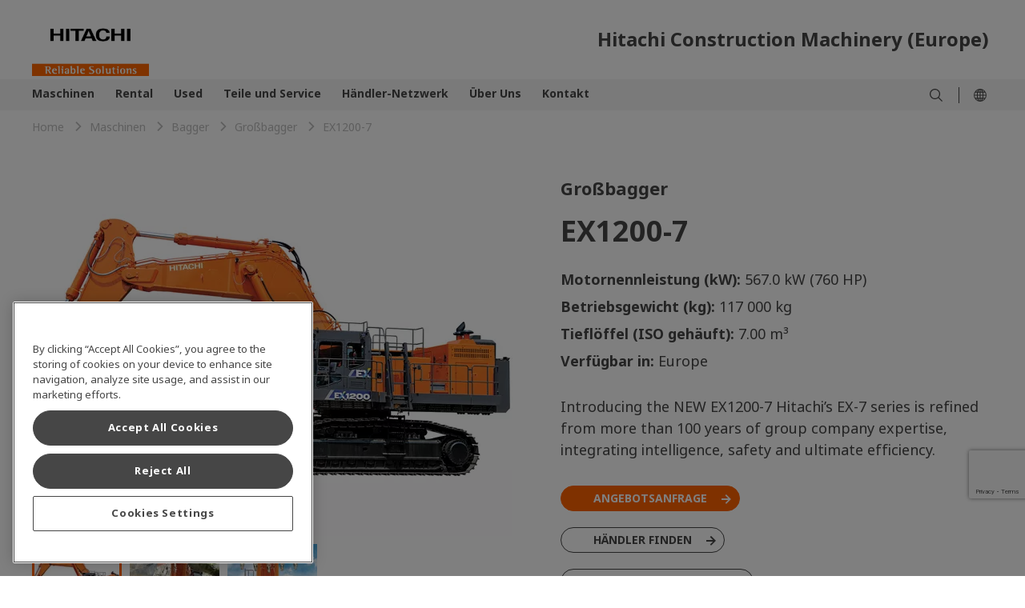

--- FILE ---
content_type: text/html;charset=utf-8
request_url: https://www.hitachicm.com/de/de/maschinen/bagger/grossbagger/product.ex1200-7/
body_size: 18845
content:

<!DOCTYPE HTML>
<html lang="de" dir="ltr">
    <head>
        <!-- Google Tag Manager -->
<script defer="defer" type="text/javascript" src="https://rum.hlx.page/.rum/@adobe/helix-rum-js@%5E2/dist/micro.js" data-routing="env=prod,tier=publish,ams=Hitachi Construction Machinery" integrity="" crossorigin="anonymous" data-enhancer-version="" data-enhancer-hash=""></script>
<script>(function(w,d,s,l,i){w[l]=w[l]||[];w[l].push({'gtm.start':
new Date().getTime(),event:'gtm.js'});var f=d.getElementsByTagName(s)[0],
j=d.createElement(s),dl=l!='dataLayer'?'&l='+l:'';j.async=true;j.src=
'https://www.googletagmanager.com/gtm.js?id='+i+dl;f.parentNode.insertBefore(j,f);
})(window,document,'script','dataLayer','GTM-K5QGXW6');</script>
<!-- End Google Tag Manager -->
    <meta charset="UTF-8"/>
    <title>EX1200-7 Großbagger - HitachiCM Europe</title>
    
    <meta name="template" content="product-detail-page"/>
    <meta name="viewport" content="width=device-width, initial-scale=1"/>

    
    
<meta name="robots" content="index, follow"/>
<link rel="canonical" href="https://www.hitachicm.com/de/de/maschinen/bagger/grossbagger/product.ex1200-7/"/>

<meta property="og:title" content="EX1200-7 Großbagger"/>
<meta property="og:image" content="https://hitachikenki.scene7.com/is/image/hitachikenki/ogp_logo"/>


<meta property="og:locale" content="de_DE"/>
<meta property="og:type" content="article"/>
<meta property="og:url" content="https://www.hitachicm.com/de/de/maschinen/bagger/grossbagger/product.ex1200-7/"/>
<meta name="twitter:card" content="summary_large_image"/>


   

   

   <link rel="alternate" hreflang="de-de" href="https://www.hitachicm.com/de/de/maschinen/bagger/grossbagger/product.ex1200-7/"/>

   

<link rel="preconnect" href="https://p.typekit.net"/>
<link rel="preconnect" href="https://use.typekit.net"/>

	
	
	
		<link rel="stylesheet" href="https://use.typekit.net/hnv5tpf.css"/>
	
	
	

    

    

    
    
<link rel="stylesheet" href="/etc.clientlibs/hitachicm/clientlibs/clientlib-base.0d1d6f72f166c82ed3bf409bb41e1c8d.css" type="text/css">






    
    
    

    

    
    
    

    
    
      <meta name="google-site-verification" content="sdZ2Z8iNHDdsJjA5lqlh0_ke7eV4lflR9JRdFCsakTU" />
<script src="https://assets.adobedtm.com/327a64e6fb7c/db009eaad9e2/launch-89ab0f09b735.min.js" async></script>
<!-- favicon -->
<link rel="icon" href="/content/dam/hitachicm/global/icons/favicon/favicon.ico" sizes="any" type="image/x-icon">
<link rel="apple-touch-icon" href="/content/dam/hitachicm/global/icons/favicon/favicon180.png" type="image/png">
<link rel="manifest" href="/content/dam/hitachicm/global/icons/favicon/manifest.webmanifest">
</head>
    <body class="productpage contentpage page basicpage" id="productpage-fe6873f5a0">
        
        
        
            




            



            <!-- Google Tag Manager (noscript) -->
<noscript><iframe src="https://www.googletagmanager.com/ns.html?id=GTM-K5QGXW6"
height="0" width="0" style="display:none;visibility:hidden"></iframe></noscript>
<!-- End Google Tag Manager (noscript) -->
            <main>
                
<div class="root container responsivegrid">

    
    
    
    <div id="container-ade0e352aa" class="cmp-container">
        
        <header class="experiencefragment"><div id="experiencefragment-d6bf78df35" class="cmp-experiencefragment cmp-experiencefragment--header">


    
    
    
    <div id="container-278d930995" class="cmp-container">
        
        <div class="header">

    
        <header id="header-71ef93b0a3">
            <div class="hcm-header__navigation ">
                <div class="cmp-container-header hcm-container">
                    <div class="image cmp-image__logo" style="--logoXL:114px; --logoL:90px;">
                        <a href="/de/de/">
                            <img src="https://hitachikenki.scene7.com/is/image/hitachikenki/hcm_logo" class="cmp-image__image" alt="Hitachi Construction Machinery " title="Hitachi Construction Machinery " fetchpriority="high"/>
                        </a>
                    </div>
                    <div class="text cmp-text__title">
                        <div class="cmp-text">
                            <p>Hitachi Construction Machinery (Europe)</p>
                            
                        </div>
                    </div>
                    
                </div>
            </div>
            <div class="hcm-header__navigation--mobile" data-component="header">
                <div class="container responsivegrid hcm-header__navigation--mobile--logo" style="--logoT:96px; --logoM:60px;">
                    <div class="cmp-container">
                        <div class="image cmp-image__mobile--logo">
                            <a href="/de/de/">
                                <img src="https://hitachikenki.scene7.com/is/image/hitachikenki/hcm_logo" class="cmp-image__image" alt="Hitachi Construction Machinery " title="Hitachi Construction Machinery " fetchpriority="high"/>
                            </a>
                        </div>
                    </div>
                </div>
                <div class="text hcm-header__navigation--mobile--logo--text">
                    <div class="cmp-text">
                        <p>Hitachi Construction Machinery (Europe)</p>
                        
                    </div>
                </div>
                
            </div>
        </header>
    
</div>
<div class="navigation">


      <nav>
         <div class="hcm-navigation" data-component="navigation" data-site-switch-toggle="true">
            <div class="cmp-container-navigation">
               <div class="cmp-container-navigation--details hcm-container">
               
                  <div class="list hcm-navigation-list">
                     <ul class="cmp-list">
                        <li class="cmp-list__item">
                           <a href="/de/de/maschinen/" target="_self" class="cmp-list__item-link">
                           <span class="cmp-list__item-title">Maschinen</span>
                           <span class="cmp-list__item-date"></span>
                           </a>
                           <span class="cmp-list__item-description">
                              <div class="container responsivegrid hcm-container__navigation">
                                 <div id="container-275dd8e1f8" class="cmp-container">
                                    

    
    <div id="container-9fa5cf7e7c" class="cmp-container">
        


<div class="aem-Grid aem-Grid--12 aem-Grid--default--12 ">
    
    <div class="section container responsivegrid hcm-container hcm-accordion aem-GridColumn aem-GridColumn--default--12">

    
    <div id="section-a8e719d386" class="cmp-container">
        


<div class="aem-Grid aem-Grid--12 aem-Grid--default--12 ">
    
    <div class="section container responsivegrid hcm-container__padding-bottom-small aem-GridColumn aem-GridColumn--default--12">

    
    
    
    <div id="section-b629636719" class="cmp-container">
        
        <div class="customlinks hcm-cmp-text-link-list"> <div data-component="text-link" id="customlinks-4425eba773">
    <h5 class="hcm-container">
        <a href="/de/de/maschinen/" target="_self" title="Maschinen">Maschinen</a>
        
        
    </h5>
    
    
    <hr class="cmp-separator__horizontal-rule"/>
</div>

    
</div>

        
    </div>

</div>
<div class="section container responsivegrid aem-GridColumn--default--none aem-GridColumn aem-GridColumn--offset--default--0 aem-GridColumn--default--4">

    
    
    
    <div id="section-272335f47a" class="cmp-container">
        
        <div class="customlinks hcm-cmp-text-link-list"> <div data-component="text-link" id="customlinks-492b0bc137">
    <h5 class="hcm-container">
        <a href="/de/de/maschinen/bagger/" target="_self" title="Bagger">Bagger</a>
        <span class="closed-image"></span>
        <span class="open-image"></span>
    </h5>
    
    <ul class="hcm-cmp-text-link-list__l2 hcm-container">
        <li>
            <ul class="hcm-cmp-text-link-list__l3">
                <li>
                    <ul>
                        <li>
                            <a href="/de/de/maschinen/bagger/mini-bagger/" target="_self" title="Mini Bagger">
                                Mini Bagger</a>
                        </li>
                    
                        <li>
                            <a href="/de/de/maschinen/bagger/mittelgrosse-bagger/" target="_self" title="Mittelgroße Bagger">
                                Mittelgroße Bagger</a>
                        </li>
                    
                        <li>
                            <a href="/de/de/maschinen/bagger/grossbagger/" target="_self" title="Großbagger">
                                Großbagger</a>
                        </li>
                    
                        <li>
                            <a href="/de/de/maschinen/bagger/mobilbagger/" target="_self" title="Mobilbagger">
                                Mobilbagger</a>
                        </li>
                    
                        <li>
                            <a href="/de/de/maschinen/bagger/spezialmaschinen/" target="_self" title="Spezialmaschinen">
                                Spezialmaschinen</a>
                        </li>
                    </ul>
                </li>
            </ul>    
        </li>
    </ul>
    <hr class="cmp-separator__horizontal-rule"/>
</div>

    
</div>

        
    </div>

</div>
<div class="section container responsivegrid aem-GridColumn--default--none aem-GridColumn aem-GridColumn--offset--default--0 aem-GridColumn--default--4">

    
    
    
    <div id="section-64249451e2" class="cmp-container">
        
        <div class="customlinks hcm-cmp-text-link-list"> <div data-component="text-link" id="customlinks-491560d93d">
    <h5 class="hcm-container">
        <a href="/de/de/maschinen/radlader/" target="_self" title="Radlader">Radlader</a>
        
        
    </h5>
    
    
    <hr class="cmp-separator__horizontal-rule"/>
</div>

    
</div>
<div class="customlinks hcm-cmp-text-link-list"> <div data-component="text-link" id="customlinks-b0c7712fcf">
    <h5 class="hcm-container">
        <a href="/de/de/maschinen/starre-muldenkipper/" target="_self" title="Starre Muldenkipper">Starre Muldenkipper</a>
        
        
    </h5>
    
    
    <hr class="cmp-separator__horizontal-rule"/>
</div>

    
</div>

        
    </div>

</div>
<div class="section container responsivegrid aem-GridColumn--default--none aem-GridColumn aem-GridColumn--offset--default--0 aem-GridColumn--default--4">

    
    
    
    <div id="section-01cd7b906a" class="cmp-container">
        
        <div class="customlinks hcm-cmp-text-link-list"> <div data-component="text-link" id="customlinks-b2f246dfe1">
    <h5 class="hcm-container">
        <a href="/de/de/vergleichen-sie/" target="_self" title="Vergleichen sie">Vergleichen sie</a>
        <span class="closed-image"></span>
        <span class="open-image"></span>
    </h5>
    <ul class="hcm-cmp-text-link-list__l2 hcm-container">
        <li>
            
            <ul class="hcm-cmp-text-link-list__l3">
                <li>
                    
                    
                </li>
            </ul>
        </li>
    </ul>
    
    <hr class="cmp-separator__horizontal-rule"/>
</div>

    
</div>

        
    </div>

</div>

    
</div>

    </div>

    
</div>

    
</div>

    </div>

    

                                 </div>
                              </div>
                           </span>
                        </li>
                     
                        <li class="cmp-list__item">
                           <a href="/de/de/rental/" target="_self" class="cmp-list__item-link">
                           <span class="cmp-list__item-title">Rental</span>
                           <span class="cmp-list__item-date"></span>
                           </a>
                           
                        </li>
                     
                        <li class="cmp-list__item">
                           <a href="/de/de/used/" target="_self" class="cmp-list__item-link">
                           <span class="cmp-list__item-title">Used</span>
                           <span class="cmp-list__item-date"></span>
                           </a>
                           <span class="cmp-list__item-description">
                              <div class="container responsivegrid hcm-container__navigation">
                                 <div id="container-275dd8e1f8" class="cmp-container">
                                    

    
    <div id="container-51b5c586c1" class="cmp-container">
        


<div class="aem-Grid aem-Grid--12 aem-Grid--default--12 ">
    
    <div class="section container responsivegrid hcm-container hcm-accordion aem-GridColumn aem-GridColumn--default--12">

    
    <div id="section-ef21fb904c" class="cmp-container">
        


<div class="aem-Grid aem-Grid--12 aem-Grid--default--12 ">
    
    <div class="section container responsivegrid aem-GridColumn--default--none aem-GridColumn aem-GridColumn--offset--default--0 aem-GridColumn--default--4">

    
    
    
    <div id="section-49d40c19b2" class="cmp-container">
        
        <div class="customlinks hcm-cmp-text-link-list"> <div data-component="text-link" id="customlinks-8b0196ab06">
    <h5 class="hcm-container">
        <a href="/de/de/used/" target="_self" title="Used">Used</a>
        <span class="closed-image"></span>
        <span class="open-image"></span>
    </h5>
    
    <ul class="hcm-cmp-text-link-list__l2 hcm-container">
        <li>
            <ul class="hcm-cmp-text-link-list__l3">
                <li>
                    <ul>
                        <li>
                            <a href="/de/de/used/" target="_self" title="Used">
                                Used</a>
                        </li>
                    
                        <li>
                            <a href="/de/de/premium-used/" target="_self" title="Hitachi Contruction Machinery Premium Used">
                                Hitachi Contruction Machinery Premium Used</a>
                        </li>
                    
                        <li>
                            <a href="https://used.hitachicm.eu/?language=DE" target="_blank" title="Used Equipment Stock">
                                Used Equipment Stock</a>
                        </li>
                    </ul>
                </li>
            </ul>    
        </li>
    </ul>
    <hr class="cmp-separator__horizontal-rule"/>
</div>

    
</div>

        
    </div>

</div>
<div class="section container responsivegrid aem-GridColumn--default--none aem-GridColumn aem-GridColumn--offset--default--0 aem-GridColumn--default--4">

    
    
    
    <div id="section-63fcb60b79" class="cmp-container">
        
        
        
    </div>

</div>
<div class="section container responsivegrid aem-GridColumn--default--none aem-GridColumn aem-GridColumn--offset--default--0 aem-GridColumn--default--4">

    
    
    
    <div id="section-bd31205af4" class="cmp-container">
        
        
        
    </div>

</div>

    
</div>

    </div>

    
</div>

    
</div>

    </div>

    

                                 </div>
                              </div>
                           </span>
                        </li>
                     
                        <li class="cmp-list__item">
                           <a href="/de/de/teile-und-kundendienst/" target="_self" class="cmp-list__item-link">
                           <span class="cmp-list__item-title">Teile und Service</span>
                           <span class="cmp-list__item-date"></span>
                           </a>
                           <span class="cmp-list__item-description">
                              <div class="container responsivegrid hcm-container__navigation">
                                 <div id="container-275dd8e1f8" class="cmp-container">
                                    

    
    <div id="container-323bd71059" class="cmp-container">
        


<div class="aem-Grid aem-Grid--12 aem-Grid--default--12 ">
    
    <div class="section container responsivegrid hcm-container hcm-accordion aem-GridColumn aem-GridColumn--default--12">

    
    <div id="section-b67f717808" class="cmp-container">
        


<div class="aem-Grid aem-Grid--12 aem-Grid--default--12 ">
    
    <div class="section container responsivegrid hcm-container__padding-bottom-small aem-GridColumn aem-GridColumn--default--12">

    
    
    
    <div id="section-9212add86d" class="cmp-container">
        
        <div class="customlinks hcm-cmp-text-link-list"> <div data-component="text-link" id="customlinks-1c6b27f373">
    <h5 class="hcm-container">
        <a href="/de/de/teile-und-kundendienst/" target="_self" title="Teile und Service">Teile und Service</a>
        
        
    </h5>
    
    
    <hr class="cmp-separator__horizontal-rule"/>
</div>

    
</div>

        
    </div>

</div>
<div class="section container responsivegrid aem-GridColumn--default--none aem-GridColumn aem-GridColumn--offset--default--0 aem-GridColumn--default--4">

    
    
    
    <div id="section-ae553682ab" class="cmp-container">
        
        <div class="customlinks hcm-cmp-text-link-list"> <div data-component="text-link" id="customlinks-0083b1cd58">
    <h5 class="hcm-container">
        <a href="/de/de/kundendienst/" target="_self" title="Kundendienst">Kundendienst</a>
        <span class="closed-image"></span>
        <span class="open-image"></span>
    </h5>
    
    <ul class="hcm-cmp-text-link-list__l2 hcm-container">
        <li>
            <ul class="hcm-cmp-text-link-list__l3">
                <li>
                    <ul>
                        <li>
                            <a href="/de/de/kundendienst/erweiterte-garantie-und-wartungsvertrage/" target="_self" title="Erweiterte Garantie- und Wartungsvertäge">
                                Erweiterte Garantie- und Wartungsvertäge</a>
                        </li>
                    
                        <li>
                            <a href="/de/de/kundendienst/technischer-support-und-schulung/" target="_self" title="Technischer Support und Schulung">
                                Technischer Support und Schulung</a>
                        </li>
                    </ul>
                </li>
            </ul>    
        </li>
    </ul>
    <hr class="cmp-separator__horizontal-rule"/>
</div>

    
</div>
<div class="customlinks hcm-cmp-text-link-list"> <div data-component="text-link" id="customlinks-7b0efa67ee">
    <h5 class="hcm-container">
        <a href="/de/de/kundendienst/flottenmanagement/" target="_self" title="Flottenmanagement">Flottenmanagement</a>
        <span class="closed-image"></span>
        <span class="open-image"></span>
    </h5>
    
    <ul class="hcm-cmp-text-link-list__l2 hcm-container">
        <li>
            <ul class="hcm-cmp-text-link-list__l3">
                <li>
                    <ul>
                        <li>
                            <a href="/de/de/kundendienst/flottenmanagement/maschinenberichte-und-apps/" target="_self" title="Maschinenberichte und Apps">
                                Maschinenberichte und Apps</a>
                        </li>
                    
                        <li>
                            <a href="/de/de/kundendienst/flottenmanagement/online-dashboard/" target="_self" title="Online-Dashboard">
                                Online-Dashboard</a>
                        </li>
                    
                        <li>
                            <a href="/de/de/kundendienst/flottenmanagement/online-parts-finder/" target="_self" title="Online Parts Finder">
                                Online Parts Finder</a>
                        </li>
                    </ul>
                </li>
            </ul>    
        </li>
    </ul>
    <hr class="cmp-separator__horizontal-rule"/>
</div>

    
</div>

        
    </div>

</div>
<div class="section container responsivegrid aem-GridColumn--default--none aem-GridColumn aem-GridColumn--offset--default--0 aem-GridColumn--default--4">

    
    
    
    <div id="section-e12e7087c4" class="cmp-container">
        
        <div class="customlinks hcm-cmp-text-link-list"> <div data-component="text-link" id="customlinks-46aadedec7">
    <h5 class="hcm-container">
        <a href="/de/de/ersatzteile/" target="_self" title="Ersatzteile">Ersatzteile</a>
        <span class="closed-image"></span>
        <span class="open-image"></span>
    </h5>
    
    <ul class="hcm-cmp-text-link-list__l2 hcm-container">
        <li>
            <ul class="hcm-cmp-text-link-list__l3">
                <li>
                    <ul>
                        <li>
                            <a href="/de/de/ersatzteile/filters/" target="_self" title="Filters">
                                Filters</a>
                        </li>
                    
                        <li>
                            <a href="/de/de/ersatzteile/performance/" target="_self" title="Performance Parts">
                                Performance Parts</a>
                        </li>
                    
                        <li>
                            <a href="/de/de/ersatzteile/schaufeln-und-loeffel-fuer-radlader-und-bagger/" target="_self" title="Schaufeln und Löffel für Hitachi-Radlader und -Bagger">
                                Schaufeln und Löffel für Hitachi-Radlader und -Bagger</a>
                        </li>
                    
                        <li>
                            <a href="/de/de/ersatzteile/lackierung-baumaschinen/" target="_self" title="Lackierung von Baumaschinen">
                                Lackierung von Baumaschinen</a>
                        </li>
                    
                        <li>
                            <a href="/de/de/ersatzteile/get/" target="_self" title="GET">
                                GET</a>
                        </li>
                    
                        <li>
                            <a href="/de/de/ersatzteile/instandgesetzte-komponenten/" target="_self" title="Instandgesetzte Komponenten">
                                Instandgesetzte Komponenten</a>
                        </li>
                    
                        <li>
                            <a href="/de/de/ersatzteile/unterwagen/" target="_self" title="Unterwagen">
                                Unterwagen</a>
                        </li>
                    </ul>
                </li>
            </ul>    
        </li>
    </ul>
    <hr class="cmp-separator__horizontal-rule"/>
</div>

    
</div>

        
    </div>

</div>
<div class="section container responsivegrid aem-GridColumn--default--none aem-GridColumn aem-GridColumn--offset--default--0 aem-GridColumn--default--4">

    
    
    
    <div id="section-ee6a0f8193" class="cmp-container">
        
        <div class="customlinks hcm-cmp-text-link-list"> <div data-component="text-link" id="customlinks-ef4b50afb0">
    <h5 class="hcm-container">
        <a href="/de/de/fluessigkeiten/" target="_self" title="Flüssigkeiten">Flüssigkeiten</a>
        
        
    </h5>
    
    
    <hr class="cmp-separator__horizontal-rule"/>
</div>

    
</div>
<div class="customlinks hcm-cmp-text-link-list"> <div data-component="text-link" id="customlinks-6a4edad134">
    <h5 class="hcm-container">
        <a href="/de/de/adblue/" target="_self" title="AdBlue®">AdBlue®</a>
        
        
    </h5>
    
    
    <hr class="cmp-separator__horizontal-rule"/>
</div>

    
</div>

        
    </div>

</div>

    
</div>

    </div>

    
</div>

    
</div>

    </div>

    

                                 </div>
                              </div>
                           </span>
                        </li>
                     
                        <li class="cmp-list__item">
                           <a href="/de/de/dealer-network/" target="_self" class="cmp-list__item-link">
                           <span class="cmp-list__item-title">Händler-Netzwerk</span>
                           <span class="cmp-list__item-date"></span>
                           </a>
                           
                        </li>
                     
                        <li class="cmp-list__item">
                           <a href="/de/de/uber-uns/" target="_self" class="cmp-list__item-link">
                           <span class="cmp-list__item-title">Über Uns</span>
                           <span class="cmp-list__item-date"></span>
                           </a>
                           <span class="cmp-list__item-description">
                              <div class="container responsivegrid hcm-container__navigation">
                                 <div id="container-275dd8e1f8" class="cmp-container">
                                    

    
    <div id="container-3418b8a790" class="cmp-container">
        


<div class="aem-Grid aem-Grid--12 aem-Grid--default--12 ">
    
    <div class="section container responsivegrid hcm-container hcm-accordion aem-GridColumn aem-GridColumn--default--12">

    
    <div id="section-c2bc8985f4" class="cmp-container">
        


<div class="aem-Grid aem-Grid--12 aem-Grid--default--12 ">
    
    <div class="section container responsivegrid hcm-container__padding-bottom-small aem-GridColumn aem-GridColumn--default--12">

    
    
    
    <div id="section-4f95e05407" class="cmp-container">
        
        <div class="customlinks hcm-cmp-text-link-list"> <div data-component="text-link" id="customlinks-4d77da50a8">
    <h5 class="hcm-container">
        <a href="/de/de/uber-uns/" target="_self" title="Über uns">Über uns</a>
        <span class="closed-image"></span>
        <span class="open-image"></span>
    </h5>
    <ul class="hcm-cmp-text-link-list__l2 hcm-container">
        <li>
            
            <ul class="hcm-cmp-text-link-list__l3">
                <li>
                    
                    
                </li>
            </ul>
        </li>
    </ul>
    
    <hr class="cmp-separator__horizontal-rule"/>
</div>

    
</div>

        
    </div>

</div>
<div class="section container responsivegrid aem-GridColumn--default--none aem-GridColumn aem-GridColumn--offset--default--0 aem-GridColumn--default--4">

    
    
    
    <div id="section-eb2c483afe" class="cmp-container">
        
        <div class="customlinks hcm-cmp-text-link-list"> <div data-component="text-link" id="customlinks-30c0e85dd9">
    <h5 class="hcm-container">
        <a target="_blank" title="Nachrichten">Nachrichten</a>
        <span class="closed-image"></span>
        <span class="open-image"></span>
    </h5>
    
    <ul class="hcm-cmp-text-link-list__l2 hcm-container">
        <li>
            <ul class="hcm-cmp-text-link-list__l3">
                <li>
                    <ul>
                        <li>
                            <a href="/de/de/onsite/" target="_self" title="Onsite (Nachrichten)">
                                Onsite (Nachrichten)</a>
                        </li>
                    </ul>
                </li>
            </ul>    
        </li>
    </ul>
    <hr class="cmp-separator__horizontal-rule"/>
</div>

    
</div>

        
    </div>

</div>
<div class="section container responsivegrid aem-GridColumn--default--none aem-GridColumn aem-GridColumn--offset--default--0 aem-GridColumn--default--4">

    
    
    
    <div id="section-773c16a530" class="cmp-container">
        
        <div class="customlinks hcm-cmp-text-link-list"> <div data-component="text-link" id="customlinks-9a9e31841e">
    <h5 class="hcm-container">
        <a href="/de/de/unternehmensprofil/unternehmensstammdaten/" target="_self" title="Unternehmensstammdaten">Unternehmensstammdaten</a>
        <span class="closed-image"></span>
        <span class="open-image"></span>
    </h5>
    
    <ul class="hcm-cmp-text-link-list__l2 hcm-container">
        <li>
            <ul class="hcm-cmp-text-link-list__l3">
                <li>
                    <ul>
                        <li>
                            <a href="/de/de/unternehmensprofil/unternehmensstammdaten/hcme/" target="_self" title="HCME">
                                HCME</a>
                        </li>
                    
                        <li>
                            <a href="https://www.hitachicm.com/global/en/sustainability/" target="_blank" title="Enviroment / CSR">
                                Enviroment / CSR</a>
                        </li>
                    </ul>
                </li>
            </ul>    
        </li>
    </ul>
    <hr class="cmp-separator__horizontal-rule"/>
</div>

    
</div>

        
    </div>

</div>
<div class="section container responsivegrid aem-GridColumn--default--none aem-GridColumn aem-GridColumn--offset--default--0 aem-GridColumn--default--4">

    
    
    
    <div id="section-fec0fbf1b3" class="cmp-container">
        
        
        
    </div>

</div>

    
</div>

    </div>

    
</div>

    
</div>

    </div>

    

                                 </div>
                              </div>
                           </span>
                        </li>
                     
                        <li class="cmp-list__item">
                           <a href="/de/de/kontakt/" target="_self" class="cmp-list__item-link">
                           <span class="cmp-list__item-title">Kontakt</span>
                           <span class="cmp-list__item-date"></span>
                           </a>
                           
                        </li>
                     </ul>
                  </div>
                  
                  <div class="hcm-navigation-icon-container">
                     <div class="hcm-navigation-icon-container-wrapper">
                        
                        
                           <div class="image nav-icon-img">
                              <div class="cmp-image ">
                                 <a href="/de/de/search-result/" class="cmp-image__link " target="_self">
                                    <img src="/content/dam/hitachicm/global/icons/search.svg" class="cmp-image__image" alt="" title=""/>
                                    
                                 </a>
                              </div>
                              
                           </div>
                        
                     </div>
                     <div class="icon-delimiter"></div>
                     
                     <div class="image nav-icon-img icon-language">
                        <div class="cmp-image">
                           <a class="cmp-image__link">
                           <img src="/content/dam/hitachicm/global/icons/globe1.svg" class="cmp-image__image" alt=""/>
                           </a> 
                           <div class="container responsivegrid hcm-container__icon--content">
                              <div id="container-275dd8e1f8" class="cmp-container">
                                 
                              </div>
                           </div>
                        </div>
                     </div>
                  </div>
               </div>
            </div>
         </div>
         </div>
         <div class="hcm-navigation--mobile" data-component="navigation" data-site-switch-toggle="true">
            <!-- hamburger icon-->
            
            <div class="cmp-image__menu--hamburger">
               <svg xmlns="http://www.w3.org/2000/svg" width="17.6" height="16" viewBox="0 0 17.6 16">
                  <g id="menu" transform="translate(-11.2 -28)">
                     <g id="menu-2" data-name="menu" transform="translate(11.2 28)">
                        <path id="Path_36211" data-name="Path 36211" d="M5.625,6.75h17.6v1.6H5.625Z" transform="translate(-5.625 -6.75)" fill="#464646"/>
                        <path id="Path_36212" data-name="Path 36212" d="M5.625,16.875h17.6v1.6H5.625Z" transform="translate(-5.625 -9.675)" fill="#464646"/>
                        <path id="Path_36213" data-name="Path 36213" d="M5.625,27h17.6v1.6H5.625Z" transform="translate(-5.625 -12.6)" fill="#464646"/>
                     </g>
                  </g>
               </svg>
            </div>
            
            <div class="image cmp-image__menu--language">
               <div class="cmp-image">
                  <a class="cmp-image__link">
                  <img src="/content/dam/hitachicm/global/icons/globe1.svg" alt=""/>
                  </a>
               </div>
            </div>
            
            <!-- search icon-->
            
            <!--close icon -->
            <div class="cmp-image__menu--close">
               <svg xmlns="http://www.w3.org/2000/svg" width="8" height="7.973" viewBox="0 0 8 7.973">
                  <path id="close" d="M8,4.834,4.789,8.018,8,11.2l-.8.8L3.986,8.821.8,12,0,11.2,3.184,8.018,0,4.834l.8-.8L3.987,7.215,7.2,4.031Z" transform="translate(0 -4.031)" fill="#464646"/>
               </svg>
            </div>
            <div class="list hcm-navigation--mobile--list">
               <ul class="cmp-list">
                  <li class="cmp-list__item">
                     <a href="/de/de/maschinen/" target="_self" class="cmp-list__item-link">
                     <span class="cmp-list__item-title">Maschinen</span>
                     <span class="cmp-list__item-date"></span>
                     </a>
                     <span class="cmp-list__item-description"></span>
                  </li>
               
                  <li class="cmp-list__item">
                     <a href="/de/de/rental/" target="_self" class="cmp-list__item-link">
                     <span class="cmp-list__item-title">Rental</span>
                     <span class="cmp-list__item-date"></span>
                     </a>
                     <span class="cmp-list__item-description"></span>
                  </li>
               
                  <li class="cmp-list__item">
                     <a href="/de/de/used/" target="_self" class="cmp-list__item-link">
                     <span class="cmp-list__item-title">Used</span>
                     <span class="cmp-list__item-date"></span>
                     </a>
                     <span class="cmp-list__item-description"></span>
                  </li>
               
                  <li class="cmp-list__item">
                     <a href="/de/de/teile-und-kundendienst/" target="_self" class="cmp-list__item-link">
                     <span class="cmp-list__item-title">Teile und Service</span>
                     <span class="cmp-list__item-date"></span>
                     </a>
                     <span class="cmp-list__item-description"></span>
                  </li>
               
                  <li class="cmp-list__item">
                     <a href="/de/de/dealer-network/" target="_self" class="cmp-list__item-link">
                     <span class="cmp-list__item-title">Händler-Netzwerk</span>
                     <span class="cmp-list__item-date"></span>
                     </a>
                     <span class="cmp-list__item-description"></span>
                  </li>
               
                  <li class="cmp-list__item">
                     <a href="/de/de/uber-uns/" target="_self" class="cmp-list__item-link">
                     <span class="cmp-list__item-title">Über Uns</span>
                     <span class="cmp-list__item-date"></span>
                     </a>
                     <span class="cmp-list__item-description"></span>
                  </li>
               
                  <li class="cmp-list__item">
                     <a href="/de/de/kontakt/" target="_self" class="cmp-list__item-link">
                     <span class="cmp-list__item-title">Kontakt</span>
                     <span class="cmp-list__item-date"></span>
                     </a>
                     <span class="cmp-list__item-description"></span>
                  </li>
               </ul>
            </div>
            <div class="list hcm-navigation--mobile--language">
               
            </div>
            <div class="container responsivegrid hcm-navigation--mobile--menu">
               <div class="cmp-container">
                  
                  
                     <div class="container responsivegrid hcm-nav-menu__container">
                        <div class="cmp-container">
                           <div class="image image-icon__menu">
                              <div class="cmp-image ">
                                 <a href="/de/de/search-result/" class="cmp-image__link " target="_self">
                                 <img src="/content/dam/hitachicm/global/icons/search.svg" class="cmp-image__image" alt="" title=""/>
                                 </a>
                              </div>
                              
                                   </div>
                           <div class="linkcomponent link image-text__menu">
                              <div class="cmp-link">
                                 <a class="cmp-link__anchor coral-Link " href="/de/de/search-result/" title="Search" target="_self">Search</a>
                              </div>
                           </div>
                        </div>
                     </div>
                  
               </div>
            </div>
         </div>
      </nav>

      <div class="xfpage page basicpage">


    
    
    
    <div id="container-57e0660119" class="cmp-container">
        
        <div class="siteswitch">
<div class="hcm-navigation-language__modal" data-component="site-switch" data-language-url="/bin/servlet/languageSelector?csvPath=/global/site-switch-menu/site-switch-menu.csv">
    <div class="hcm-navigation-language__modal-container">
      <div class="hcm-navigation-language__modal-wrapper" id="hcm-navigation-language__modal-wrapper">
        <div class="hcm-language__site">
          <div class="hcm-language__site-type">
            Global website
          </div>
        </div>
        <div class="hcm-language-region__details">
          <div class="hcm-location-details">
          </div>
          <div class="hcm-language-details">
          </div>
        </div>
      </div>      
      <span class="icon-close"></span>  
    </div>
  </div>


    

  <script type="text/html" id="hcm-language-region__site">
    <div class="hcm-language-region__site">
      <%- mainHeadingData %>
    </div>
  </script>
  
  <script type="text/html" id="hcm-location-details__label">
    <div class="hcm-location-details__label hcm-unselected-label">
      <%- locationHeadingData %>
    </div>
  </script>
  
  <script type="text/html" id="hcm-language-details__label">
    <div class="hcm-language-details__label hcm-unselected-label">
      <%- languageHeadingData %>
    </div>
  </script>
  
   <script type="text/html" id="hcm-global-language">
    <div class="hcm-language__site-values">
      <% _.forEach(globalLangInfo, function(languageObj) { %>
        <% if (languageObj.isExternalLink === "true") { %>
        <p class="language-external-link"><a href="<%- languageObj.Link %>" target="_blank"> <%- languageObj.Label %> </a></p>
      <% } else { %>
        <a href="<%- languageObj.Link %>"> <%- languageObj.Label %> </a>
      <% } %>
      <% }) %>
    </div>
  </script>
  
   <script type="text/html" id="hcm-navigation-region">
    <div class="hcm-region-details">
      <div class="hcm-region-details__label">
        <%- regionData.i18nText %>
      </div>
      <div class="hcm-region-details__options">
        <form id="hcm-navigation-region-form">
          <div class="options hcm-form-radio">
            <fieldset class="cmp-form-options cmp-form-options--radio">
              <% _.forEach(regionData.regionData, function(regionObj,index) { %>
              <label class="cmp-form-options__field-label">
                  <% if (regionData.selectedRegion === regionObj) { %>
                    <input class="cmp-form-options__field cmp-form-options__field--radio" name="regions" value="<%- regionObj %>" type="radio" checked>
                  <% } else { %>
                    <input class="cmp-form-options__field cmp-form-options__field--radio" name="regions" value="<%- regionObj %>" type="radio">
                  <% } %>
                  <span class="cmp-form-options__field-description"><%- regionObj %></span>
              </label>
              <% }) %>
            </fieldset>
          </div>
      </form>
      </div>
    </div>
   </script>
  
   <script type="text/html" id="hcm-navigation-location">
      <div class="hcm-location-details__options">
        <form id="hcm-navigation-location-form">
          <div class="options hcm-form-radio">
            <fieldset class="cmp-form-options cmp-form-options--radio">
              <% _.forEach(locationData.locationData, function(locationObj) { %>
                <label class="cmp-form-options__field-label">
                  <% if (locationData.selectedLocation === locationObj) { %>
                    <input class="cmp-form-options__field cmp-form-options__field--radio" name="location" value="<%- locationObj %>" type="radio" checked="checked">
                  <% } else { %>
                    <input class="cmp-form-options__field cmp-form-options__field--radio" name="location" value="<%- locationObj %>" type="radio">
                  <% } %>
                  <span class="cmp-form-options__field-description"><%- locationObj %></span>
                </label>
              <% }) %>
            </fieldset>
          </div>
        </form>
      </div>
   </script>
  
   <script type="text/html" id="hcm-navigation-language">
    <div class="hcm-language-details__options">
      <% _.forEach(languageData, function(languageObj) { %>
        <% if (languageObj.isExternalLink === "true") { %>
          <p class="language-external-link"><a href="<%- languageObj.Link %>" target="_blank"><%- languageObj.Label %></a></p>
        <% } else { %>
            <p><a href="<%- languageObj.Link %>"><%- languageObj.Label %></a></p>
        <% } %>
      <% }) %>
    </div>
 </script>

</div>

        
    </div>

</div>


</div>

        
    </div>

</div>

    
</header>
<div class="stickynavigation">
    <div class="hcm-quotation-dealer__wrapper">
        <div class="hcm-quotation-dealer__nav" data-component="hcm-quotation-dealer">
            <div class="hcm-quotation-dealer__nav-wrapper">
                <div class="hcm-container">
                    <div class="hcm-quotation-dealer__nav-button-group">
                        <div class="hcm-pdp__quotation">
                            <span class="hcm-pdp__quotation--icon"></span>
                            <a class="hcm-pdp__quotation--text" href="#product-detail-form" target="_blank">Angebotsanfrage</a>
                        </div>
                        <div class="hcm-pdp__dealer">
                            <span class="hcm-pdp__dealer--icon"></span>
                            <a class="hcm-pdp__dealer--text" href="/de/de/dealer-network/" target="_self">Händler finden</a>
                        </div>
                    </div>
                </div>
            </div>
        </div>
        
    </div>
 <div class="hcm-ribbon__wrapper">
<div class="hcm-ribbon__nav" data-component="hcm-ribbon">
    <div class="hcm-ribbon__nav-wrapper">
        <div class="hcm-container">
            <div class="hcm-ribbon__nav-cta-button">
                <div class="hcm-pdp__cta">
                    <span class="hcm-pdp__cta--icon"></span>
                    <a class="hcm-pdp__cta--text" href="#"></a>
                </div>
            </div>
        </div>
    </div>
</div>
</div>

    
    

</div>
<div class="breadcrumb"><nav id="breadcrumb-fcb2abd55f" data-component="product-breadcrumb" class="cmp-breadcrumb  " aria-label="Breadcrumb">
    <ol class="cmp-breadcrumb__list" itemscope itemtype="http://schema.org/BreadcrumbList">
        <li class="cmp-breadcrumb__item" itemprop="itemListElement" itemscope itemtype="http://schema.org/ListItem">
            <a href="/de/de/" class="cmp-breadcrumb__item-link" itemprop="item">
                <span itemprop="name">Home</span>
            </a>
            <meta itemprop="position" content="1"/>
        </li>
    
        <li class="cmp-breadcrumb__item" itemprop="itemListElement" itemscope itemtype="http://schema.org/ListItem">
            <a href="/de/de/maschinen/" class="cmp-breadcrumb__item-link" itemprop="item">
                <span itemprop="name">Maschinen</span>
            </a>
            <meta itemprop="position" content="2"/>
        </li>
    
        <li class="cmp-breadcrumb__item" itemprop="itemListElement" itemscope itemtype="http://schema.org/ListItem">
            <a href="/de/de/maschinen/bagger/" class="cmp-breadcrumb__item-link" itemprop="item">
                <span itemprop="name">Bagger</span>
            </a>
            <meta itemprop="position" content="3"/>
        </li>
    
        <li class="cmp-breadcrumb__item" itemprop="itemListElement" itemscope itemtype="http://schema.org/ListItem">
            <a href="/de/de/maschinen/bagger/grossbagger/" class="cmp-breadcrumb__item-link" itemprop="item">
                <span itemprop="name">Großbagger</span>
            </a>
            <meta itemprop="position" content="4"/>
        </li>
    
        <li class="cmp-breadcrumb__item cmp-breadcrumb__item--active" itemprop="itemListElement" itemscope itemtype="http://schema.org/ListItem">
            
                <span itemprop="name">Product</span>
            
            <meta itemprop="position" content="5"/>
        </li>
    </ol>
</nav>

    
</div>
<div class="productimagegallery">
   <div class="hcm-product-image-gallery__wrapper " data-product-display-name="EX1200-7">
      <div class="hcm-image-gallery hcm-ig-content-l  ">
         <div class="hcm-container">
            <div class="hcm-cmp-gallery">
             
               <div class="hcm-cmp-gallery__wrapper" data-component="product-image-gallery" data-product-display-name="EX1200-7">
                  <div class="hcm-cmp-gallery__gallery">
                     <div class="hcm-gallery-slider">
                        
                           <div class="hcm-gallery-slider__item">
                              <picture>
                                        <source srcset="https://hitachikenki.scene7.com/is/image/hitachikenki/Hitachi_EX1200-7_Excavator_1:4-3?wid=520&hei=390" media="screen and (min-width: 360px) and (max-width: 767px)"/>
                                        <source srcset="https://hitachikenki.scene7.com/is/image/hitachikenki/Hitachi_EX1200-7_Excavator_1:4-3?wid=720&hei=540" media="screen and (min-width: 768px) and (max-width: 1219px)"/>
                                        <source srcset="https://hitachikenki.scene7.com/is/image/hitachikenki/Hitachi_EX1200-7_Excavator_1:4-3?wid=600&hei=450" media="screen and (min-width: 1220px) and (max-width: 1599px)"/>
                                        <source srcset="https://hitachikenki.scene7.com/is/image/hitachikenki/Hitachi_EX1200-7_Excavator_1:4-3?wid=800&hei=600" media="screen and (min-width: 1600px)"/>
                                        <img src="https://hitachikenki.scene7.com/is/image/hitachikenki/Hitachi_EX1200-7_Excavator_1" fetchpriority="high"/>
                                </picture>
                           </div>
                           
                            
                        
                           <div class="hcm-gallery-slider__item">
                              <picture>
                                        <source srcset="https://hitachikenki.scene7.com/is/image/hitachikenki/Hitachi_EX1200-7_excavator:4-3?wid=520&hei=390" media="screen and (min-width: 360px) and (max-width: 767px)"/>
                                        <source srcset="https://hitachikenki.scene7.com/is/image/hitachikenki/Hitachi_EX1200-7_excavator:4-3?wid=720&hei=540" media="screen and (min-width: 768px) and (max-width: 1219px)"/>
                                        <source srcset="https://hitachikenki.scene7.com/is/image/hitachikenki/Hitachi_EX1200-7_excavator:4-3?wid=600&hei=450" media="screen and (min-width: 1220px) and (max-width: 1599px)"/>
                                        <source srcset="https://hitachikenki.scene7.com/is/image/hitachikenki/Hitachi_EX1200-7_excavator:4-3?wid=800&hei=600" media="screen and (min-width: 1600px)"/>
                                        <img src="https://hitachikenki.scene7.com/is/image/hitachikenki/Hitachi_EX1200-7_excavator"/>
                                </picture>
                           </div>
                           
                            
                        
                           <div class="hcm-gallery-slider__item">
                              <picture>
                                        <source srcset="https://hitachikenki.scene7.com/is/image/hitachikenki/EX1200-7_WorkSite03%20blue%20sky-1:4-3?wid=520&hei=390" media="screen and (min-width: 360px) and (max-width: 767px)"/>
                                        <source srcset="https://hitachikenki.scene7.com/is/image/hitachikenki/EX1200-7_WorkSite03%20blue%20sky-1:4-3?wid=720&hei=540" media="screen and (min-width: 768px) and (max-width: 1219px)"/>
                                        <source srcset="https://hitachikenki.scene7.com/is/image/hitachikenki/EX1200-7_WorkSite03%20blue%20sky-1:4-3?wid=600&hei=450" media="screen and (min-width: 1220px) and (max-width: 1599px)"/>
                                        <source srcset="https://hitachikenki.scene7.com/is/image/hitachikenki/EX1200-7_WorkSite03%20blue%20sky-1:4-3?wid=800&hei=600" media="screen and (min-width: 1600px)"/>
                                        <img src="https://hitachikenki.scene7.com/is/image/hitachikenki/EX1200-7_WorkSite03%20blue%20sky-1"/>
                                </picture>
                           </div>
                           
                            
                        
                     </div>
                  </div>
                  <div class="hcm-cmp-gallery__thumb">
                     <div class="hcm-thumb-slider">
                        
                           <div class="hcm-thumb-slider__item">
                               <picture>
                                        <source srcset="https://hitachikenki.scene7.com/is/image/hitachikenki/Hitachi_EX1200-7_Excavator_1:4-3?wid=140&hei=105" media="screen and (min-width: 360px) and (max-width: 767px)"/>
                                        <source srcset="https://hitachikenki.scene7.com/is/image/hitachikenki/Hitachi_EX1200-7_Excavator_1:4-3?wid=136&hei=102" media="screen and (min-width: 768px) and (max-width: 1219px)"/>
                                        <source srcset="https://hitachikenki.scene7.com/is/image/hitachikenki/Hitachi_EX1200-7_Excavator_1:4-3?wid=112&hei=84" media="screen and (min-width: 1220px) and (max-width: 1599px)"/>
                                        <source srcset="https://hitachikenki.scene7.com/is/image/hitachikenki/Hitachi_EX1200-7_Excavator_1:4-3?wid=152&hei=114" media="screen and (min-width: 1600px)"/>
                                        <img src="https://hitachikenki.scene7.com/is/image/hitachikenki/Hitachi_EX1200-7_Excavator_1" fetchpriority="high"/>
                                </picture>
                           </div>
                           
                            
                        
                           <div class="hcm-thumb-slider__item">
                               <picture>
                                        <source srcset="https://hitachikenki.scene7.com/is/image/hitachikenki/Hitachi_EX1200-7_excavator:4-3?wid=140&hei=105" media="screen and (min-width: 360px) and (max-width: 767px)"/>
                                        <source srcset="https://hitachikenki.scene7.com/is/image/hitachikenki/Hitachi_EX1200-7_excavator:4-3?wid=136&hei=102" media="screen and (min-width: 768px) and (max-width: 1219px)"/>
                                        <source srcset="https://hitachikenki.scene7.com/is/image/hitachikenki/Hitachi_EX1200-7_excavator:4-3?wid=112&hei=84" media="screen and (min-width: 1220px) and (max-width: 1599px)"/>
                                        <source srcset="https://hitachikenki.scene7.com/is/image/hitachikenki/Hitachi_EX1200-7_excavator:4-3?wid=152&hei=114" media="screen and (min-width: 1600px)"/>
                                        <img src="https://hitachikenki.scene7.com/is/image/hitachikenki/Hitachi_EX1200-7_excavator" fetchpriority="high"/>
                                </picture>
                           </div>
                           
                            
                        
                           <div class="hcm-thumb-slider__item">
                               <picture>
                                        <source srcset="https://hitachikenki.scene7.com/is/image/hitachikenki/EX1200-7_WorkSite03%20blue%20sky-1:4-3?wid=140&hei=105" media="screen and (min-width: 360px) and (max-width: 767px)"/>
                                        <source srcset="https://hitachikenki.scene7.com/is/image/hitachikenki/EX1200-7_WorkSite03%20blue%20sky-1:4-3?wid=136&hei=102" media="screen and (min-width: 768px) and (max-width: 1219px)"/>
                                        <source srcset="https://hitachikenki.scene7.com/is/image/hitachikenki/EX1200-7_WorkSite03%20blue%20sky-1:4-3?wid=112&hei=84" media="screen and (min-width: 1220px) and (max-width: 1599px)"/>
                                        <source srcset="https://hitachikenki.scene7.com/is/image/hitachikenki/EX1200-7_WorkSite03%20blue%20sky-1:4-3?wid=152&hei=114" media="screen and (min-width: 1600px)"/>
                                        <img src="https://hitachikenki.scene7.com/is/image/hitachikenki/EX1200-7_WorkSite03%20blue%20sky-1" fetchpriority="high"/>
                                </picture>
                           </div>
                           
                            
                        
                     </div>
                  </div>
               </div>
             
             
               <div class="hcm-cmp-gallery__text" data-component="product-image-gallery-text">
                  <div class="hcm-cmp-gallery__text-content">
                     <h1>
                        <span class="hcm-model__category">Großbagger</span>
                        <span class="hcm-model__name">EX1200-7</span>
                      </h1>
                     <div class="hcm-model__overview-text overview-text__mobile">
                        <p>Introducing the NEW EX1200-7 Hitachi’s EX-7 series is refined from more than 100 years of group company expertise, integrating intelligence, safety and ultimate efficiency.</p>

                     </div>
                     <div class="hcm-model__features">
                        
                           <div class="hcm-model__features-text">
                              <span>Motornennleistung (kW): </span>
                              <span>567.0 kW (760 HP)</span>
                           </div>
                        
                           <div class="hcm-model__features-text">
                              <span>Betriebsgewicht (kg): </span>
                              <span>117 000 kg</span>
                           </div>
                        
                           <div class="hcm-model__features-text">
                              <span>Tieflöffel (ISO gehäuft): </span>
                              <span>7.00 m³</span>
                           </div>
                        
                        <div class="hcm-model__features-text available-in">
                           <span>Verfügbar in:</span>
                           
                              <span class="features-text__available-in">Europe</span>
                           
                        </div>
                     </div>
                  </div>
                  <div class="hcm-model__overview-text overview-text__desktop">
                     <p>Introducing the NEW EX1200-7 Hitachi’s EX-7 series is refined from more than 100 years of group company expertise, integrating intelligence, safety and ultimate efficiency.</p>

                  </div>

                   <div class="hcm-btn__wrapper hcm-pdp-btn__wrapper">
                     <div class="button hcm-btn__primary hcm-model__quotation-request">
                            <a class="cmp-button" href="#product-detail-form" target="_blank">
                            <span class="cmp-button__text">Angebotsanfrage</span>
                            </a>
                         </div>
                         <div class="button hcm-btn__secondary hcm-model__find-dealer">
                            <a class="cmp-button" href="/de/de/dealer-network/" target="_self">
                            <span class="cmp-button__text">Händler finden</span>
                            </a>
                         </div>
                         <div class="button hcm-btn__secondary hcm-model__compare-model">
                            <a class="cmp-button" href="/de/de/vergleichen-sie/?EX1200-7" target="_blank">
                            <span class="cmp-button__text">Modell Vergleichen</span>
                            </a>
                         </div>
                    </div>

                     
                  </div>
               </div>
            </div>
         </div>
      </div>


    
</div>
<div class="separator hcm-separator">
<div id="separator-3a8c7b4b7e" class="cmp-separator">
    <hr class="cmp-separator__horizontal-rule"/>
</div></div>
<div class="productanchortab">
<div class="hcm-product-details__anchor " data-component="product-detail-anchor">
    <div class="hcm-product-details__anchor-container hcm-container">
        <ul class="hcm-product-details__anchor-list">
            <li class="hcm-product-anchor__link hcm-product-overview"><a href="#hcm-product-overview">Overview</a></li>
            <li class="hcm-product-anchor__link hcm-product-benefits"><a href="#hcm-product-benefits">Benefits</a></li>
            <li class="hcm-product-anchor__link hcm-product-specifications"><a href="#hcm-product-specifications">Specifications</a></li>
            
        </ul>
    </div>
</div>
<div id="hcm-product-overview" class="hcm-product-overview__container hcm-container">
    
        <div class="hcm-product-overview__image">
            <picture>
                     <source srcset="https://hitachikenki.scene7.com/is/image/hitachikenki/EX1200-7_:4-3?wid=520&hei=390" media="screen and (min-width: 360px) and (max-width: 767px)"/>
                     <source srcset="https://hitachikenki.scene7.com/is/image/hitachikenki/EX1200-7_:4-3?wid=520&hei=390" media="screen and (min-width: 768px) and (max-width: 1219px)"/>
                     <source srcset="https://hitachikenki.scene7.com/is/image/hitachikenki/EX1200-7_:4-3?wid=560&hei=420" media="screen and (min-width: 1220px) and (max-width: 1599px)"/>
                     <source srcset="https://hitachikenki.scene7.com/is/image/hitachikenki/EX1200-7_:4-3?wid=740&hei=555" media="screen and (min-width: 1600px)"/>
                     <img src="https://hitachikenki.scene7.com/is/image/hitachikenki/EX1200-7_" alt/>
            </picture>
        </div>
        <div class="hcm-product-overview__content">
            <div class="hcm-product-overview__content--pretitle">Overview </div>
            <h2 class="hcm-product-overview__content--title">About the EX1200-7</h2>
            <div class="hcm-product-overview__content--description"><p>The EX1200-7 is a unique excavator within the Hitachi range, adapting to many different operations. At its core lies clever and complex engineering; on the surface is a beautifully simple, operator-friendly machine. Designed for sustainability Hitachi’s latest energy optimising features provide a sustainable solution for the mining industry. The EX1200-7 includes electronically controlled hydraulic pumps, an optimized cooling package, enhanced hydraulic circuits, and a choice of emission configurations to meet regulatory requirements. The result is an environmentally conscious machine that doesn’t compromise on performance.</p>
</div>
        </div>
    
    
</div>
<div id="hcm-product-benefits" class="hcm-product-benefits__container">
    <div class="hcm-product-benefits__content  hcm-container">
        <div class="hcm-product-benefits__content--details">
            <div class="hcm-product-benefits__content--pretitle">Benefits </div>
            <h2 class="hcm-product-benefits__content--title">Discover the benefits</h2>
            <ul class="hcm-product-benefits__content--list">
                <li>Exceptional fuel efficiency.</li>
            
                <li>Reduced life-cycle costs and less environmental impact. </li>
            
                <li>Integrated remote operation system, operation support system and autonomous operation function.</li>
            </ul>
            <div class="hcm-product-benefits__content--link">
                <a href="/content/dam/hitachicm/eu/en/docs/Hitachi_EX1200-7_large-excavator_KS-EN408P-2.pdf" target="_blank">
                    Download Brochure
                </a>
            </div>
        </div>
        <div class="hcm-product-benefits__content--image">
            <picture>
					 <source srcset="https://hitachikenki.scene7.com/is/image/hitachikenki/Hitachi_EX1200-7_RGB-480x320:4-3?wid=520&hei=390" media="screen and (min-width: 360px) and (max-width: 767px)"/>
					 <source srcset="https://hitachikenki.scene7.com/is/image/hitachikenki/Hitachi_EX1200-7_RGB-480x320:4-3?wid=520&hei=390" media="screen and (min-width: 768px) and (max-width: 1219px)"/>
					 <source srcset="https://hitachikenki.scene7.com/is/image/hitachikenki/Hitachi_EX1200-7_RGB-480x320:4-3?wid=560&hei=420" media="screen and (min-width: 1220px) and (max-width: 1599px)"/>
					 <source srcset="https://hitachikenki.scene7.com/is/image/hitachikenki/Hitachi_EX1200-7_RGB-480x320:4-3?wid=740&hei=555" media="screen and (min-width: 1600px)"/>
					 <img src="https://hitachikenki.scene7.com/is/image/hitachikenki/Hitachi_EX1200-7_RGB-480x320" alt/>
			</picture>
        </div>
    </div>
</div>
<div id="hcm-product-specifications" class="hcm-product-specifications__container hcm-container" data-component="product-detail-specifications">
    <div class="hcm-product-specifications__content">
        <div class="hcm-product-specifications__content--details">
            <div class="hcm-product-specifications__content--details-label">Specifications</div>
            <div class="hcm-product-specifications__content--details-text">
                <h2>Specifications for the EX1200-7 Excavator</h2>
                <a class="hcm-product-specifications__expand">Alle erweitern</a>
                <a class="hcm-product-specifications__collapse">Alle minimieren</a>
            </div>
        </div>
        <div class="hcm-product-accordion">
            <div class="hcm-product-accordion__item">
                <div class="hcm-product-accordion__title hcm-product-accordion-active">
                    <div class="hcm-product-accordion__arrow"><span class="hcm-product-accordion__arrow-item "></span></div>
                    <ul class="hcm-product-accordion__title-text">
                        <li>Motor und hydrauliksystem</li>
                    </ul>
                </div>
                <div class="hcm-product-accordion__content">
                    <table title="Product Anchor Tab" class="hcm-product-specifications__table">
                        <tbody>
                        <tr>
                            <th><span> Modell </span></th>
                            <td><span> Cummins QSK23-C</span></td>
                        </tr>

                        
                        <tr>
                            <th><span> Nennleistung ISO 14396 </span></th>
                            <td><span> 567.0 kW (760 HP)</span></td>
                        </tr>

                        
                        <tr>
                            <th><span> Hubraum </span></th>
                            <td><span> 23.15 L</span></td>
                        </tr>

                        
                        <tr>
                            <th><span> Hauptpumpen </span></th>
                            <td><span> 3 variable-displacement, swash plate type axial piston pumps</span></td>
                        </tr>

                        
                        <tr>
                            <th><span> Maximum oil flow </span></th>
                            <td><span> 6 X 335 L/min</span></td>
                        </tr>

                        </tbody>
                    </table>
                </div>
            </div>
        
            <div class="hcm-product-accordion__item">
                <div class="hcm-product-accordion__title">
                    <div class="hcm-product-accordion__arrow"><span class="hcm-product-accordion__arrow-item "></span></div>
                    <ul class="hcm-product-accordion__title-text">
                        <li>Anhänge</li>
                    </ul>
                </div>
                <div class="hcm-product-accordion__content">
                    <table title="Product Anchor Tab" class="hcm-product-specifications__table">
                        <tbody>
                        <tr>
                            <th><span> Eimerkapazität (ISO gehäuft) </span></th>
                            <td><span> 5.9 m3 : Material density 10 000 kg/m3  or less</span></td>
                        </tr>

                        
                        <tr>
                            <th><span> Eimerkapazität (ISO gehäuft) </span></th>
                            <td><span> 6.5 m3 : Material density 1 800 kg/m3  or less</span></td>
                        </tr>

                        
                        <tr>
                            <th><span> Eimerkapazität (ISO gehäuft) </span></th>
                            <td><span> 5.2 m3 : Material density 1 800 kg/m3  or less</span></td>
                        </tr>

                        
                        <tr>
                            <th><span> Eimerkapazität (ISO gehäuft) </span></th>
                            <td><span> 7.0 m3 : Material density 1 800 kg/m3  or less</span></td>
                        </tr>

                        </tbody>
                    </table>
                </div>
            </div>
        
            <div class="hcm-product-accordion__item">
                <div class="hcm-product-accordion__title">
                    <div class="hcm-product-accordion__arrow"><span class="hcm-product-accordion__arrow-item "></span></div>
                    <ul class="hcm-product-accordion__title-text">
                        <li>Stiel-Reißkraft* ISO (Schaufel laden)</li>
                    </ul>
                </div>
                <div class="hcm-product-accordion__content">
                    <table title="Product Anchor Tab" class="hcm-product-specifications__table">
                        <tbody>
                        <tr>
                            <th><span> Bodenplattentyp </span></th>
                            <td><span> Loading Shovel</span></td>
                        </tr>

                        
                        <tr>
                            <th><span> Bodenplattenbreite </span></th>
                            <td><span> 800 mm</span></td>
                        </tr>

                        
                        <tr>
                            <th><span> Betriebsgewicht </span></th>
                            <td><span> 194 000 kg</span></td>
                        </tr>

                        
                        <tr>
                            <th><span> Bodendruck </span></th>
                            <td><span> 187 kPa (1.90 kgf/cm3 )</span></td>
                        </tr>

                        </tbody>
                    </table>
                </div>
            </div>
        
            <div class="hcm-product-accordion__item">
                <div class="hcm-product-accordion__title">
                    <div class="hcm-product-accordion__arrow"><span class="hcm-product-accordion__arrow-item "></span></div>
                    <ul class="hcm-product-accordion__title-text">
                        <li>Stiel-Reißkraft* ISO (Bagger)</li>
                    </ul>
                </div>
                <div class="hcm-product-accordion__content">
                    <table title="Product Anchor Tab" class="hcm-product-specifications__table">
                        <tbody>
                        <tr>
                            <th><span> Bodenplattentyp </span></th>
                            <td><span> Backhoe</span></td>
                        </tr>

                        
                        <tr>
                            <th><span> Bodenplattenbreite </span></th>
                            <td><span> 700 mm</span></td>
                        </tr>

                        
                        <tr>
                            <th><span> Betriebsgewicht </span></th>
                            <td><span> 115 000 kg</span></td>
                        </tr>

                        
                        <tr>
                            <th><span> Bodendruck </span></th>
                            <td><span> 145 kPa (1.91 kgf/cm3)</span></td>
                        </tr>

                        </tbody>
                    </table>
                </div>
            </div>
        
            <div class="hcm-product-accordion__item">
                <div class="hcm-product-accordion__title">
                    <div class="hcm-product-accordion__arrow"><span class="hcm-product-accordion__arrow-item "></span></div>
                    <ul class="hcm-product-accordion__title-text">
                        <li>Arbeitsbereiche</li>
                    </ul>
                </div>
                <div class="hcm-product-accordion__content">
                    <table title="Product Anchor Tab" class="hcm-product-specifications__table">
                        <tbody>
                        <tr>
                            <th><span> Max. Grabenkraft 9k </span></th>
                            <td><span> 13 490 mm</span></td>
                        </tr>

                        
                        <tr>
                            <th><span> Max. Schütthöhe </span></th>
                            <td><span> 8 750 mm</span></td>
                        </tr>

                        
                        <tr>
                            <th><span> Max. Grabtiefe </span></th>
                            <td><span> 7 960 - 9 260 mm</span></td>
                        </tr>

                        </tbody>
                    </table>
                </div>
            </div>
        
            <div class="hcm-product-accordion__item">
                <div class="hcm-product-accordion__title">
                    <div class="hcm-product-accordion__arrow"><span class="hcm-product-accordion__arrow-item "></span></div>
                    <ul class="hcm-product-accordion__title-text">
                        <li>Unterwagenlänge</li>
                    </ul>
                </div>
                <div class="hcm-product-accordion__content">
                    <table title="Product Anchor Tab" class="hcm-product-specifications__table">
                        <tbody>
                        <tr>
                            <th><span> Unterwagenbreite </span></th>
                            <td><span> 6 500 mm</span></td>
                        </tr>

                        
                        <tr>
                            <th><span> Gesamtbreite des Oberwagens </span></th>
                            <td><span> 5 410 mm</span></td>
                        </tr>

                        </tbody>
                    </table>
                </div>
            </div>
        
            <div class="hcm-product-accordion__item">
                <div class="hcm-product-accordion__title">
                    <div class="hcm-product-accordion__arrow"><span class="hcm-product-accordion__arrow-item "></span></div>
                    <ul class="hcm-product-accordion__title-text">
                        <li>Spezifikationen</li>
                    </ul>
                </div>
                <div class="hcm-product-accordion__content">
                    <table title="Product Anchor Tab" class="hcm-product-specifications__table">
                        <tbody>
                        <tr>
                            <th><span> Motornennleistung (kW) </span></th>
                            <td><span> 567.0 kW (760 HP)</span></td>
                        </tr>

                        
                        <tr>
                            <th><span> Betriebsgewicht (kg) </span></th>
                            <td><span> 117 000 kg</span></td>
                        </tr>

                        
                        <tr>
                            <th><span> Tieflöffel (ISO gehäuft) </span></th>
                            <td><span> 7.00 m³</span></td>
                        </tr>

                        
                        <tr>
                            <th><span> Max. Grabtiefe (mm) </span></th>
                            <td><span> 7 960 - 9 260 mm</span></td>
                        </tr>

                        </tbody>
                    </table>
                </div>
            </div>
        </div>
        <div class="hcm-product-specifications__content--link">
            <a href="/content/dam/hitachicm/eu/en/docs/Hitachi_EX1200-7_large-excavator_KS-EN408P-2.pdf" target="_blank">
                Download Brochure
            </a>
        </div>
    </div>
</div>



    
</div>
<div class="360degree">

    




    
</div>
<div class="imagegallery">
 
     


    
</div>
<div class="productribbontitle hcm-product-detail-ribbon-text">
<div id="productribbontitle-2caa180017" data-component="hcm-text-component" data-ribbon-cta-title="Find out more about Hitachi Premium Rental" data-ribbon-cta-link="/content/hitachicm/de/de/rental.html" class="hcm-product-banner cmp-text hcm-container ">
    <div class="cmp-container">
        <h2 class="cmp-title__text">Try before you buy with Hitachi Premium Rental</h2>
        <p class="cmp-text__paragraph"><p>You can rent a wide range of Hitachi excavators and wheel loaders direct from Hitachi via our dealer network. Hitachi Premium Rental machines can be hired by the month and for periods up to one year. This gives you the high levels of reliability, quality and service you would expect from Hitachi, and greater flexibility to meet the varying demands of your business.</p>
</p>
        <div class="hcm-text-btn">
            <div class="button hcm-btn__primary">
                <a class="cmp-button" href="/de/de/rental/" target="">
                    <span class="cmp-button__icon cmp-button__hcm-icon" aria-hidden="true"> </span>
                    <span class="cmp-button__text">Find out more about Hitachi Premium Rental</span>
                </a>
            </div>
        </div>
    </div>
</div>


    

</div>
<div class="experiencefragment"><div id="experiencefragment-678d2739e1" class="cmp-experiencefragment cmp-experiencefragment--contact-form-products">


    
    
    
    <div id="product-detail-form" class="cmp-container">
        
        <div class="container responsivegrid hcm-form-container--increased-width hcm-form-container forms">
<form method="POST" id="contact-form-products-de" action="" name="contact-form-products-de" enctype="multipart/form-data" class="cmp-form aem-Grid aem-Grid--12 aem-Grid--default--12" data-supported-country-error-message='<p>Hoppla! Es scheint, dass bei der Übermittlung Ihres Formulars ein Fehler aufgetreten ist. Wenn Sie sich außerhalb der EU befinden, besuchen Sie bitte www.hitachicm.com/global/global-network/, um Ihren lokalen Hitachi-Hauptsitz zu finden.</p>
' data-component="forms" data-recaptcha="6LdOf08rAAAAAMwjGxPyueI72wmoSuwiAVEOReug" data-dynamic-dropdown="/content/experience-fragments/hitachicm/eu/de/site/forms/contact-form-products/master/jcr:content/root/container_copy_copy_.dynamic.json" data-success-xf="/de/de/kontakt/thank-you/" data-email-url="/bin/servlet/email">
    <noscript><div class="hcm-form__noscript">Please enable Javascript.</div></noscript>
    
    <input type="hidden" name=":formstart" value="/content/experience-fragments/hitachicm/eu/de/site/forms/contact-form-products/master/jcr:content/root/container_copy_copy_"/>
    <input type="hidden" name="_charset_" value="utf-8"/>
     
    <input type="hidden" name="notificationMail"/>
    <input type="hidden" name="notificationMailSubject" value="#"/>
    <input type="hidden" name="notificationTemplateLink" value="#"/>
	<input type="hidden" name="notificationTemplate"/>
    <input type="hidden" name="thanksMailSubject" value="#"/>
    <input type="hidden" name="thanksTemplateLink" value="#"/>
    <input type="hidden" name="formVariation" value="local"/>
    <input type="hidden" name="currentPagePath" value="/content/hitachicm/de/de/maschinen/bagger/grossbagger/product"/>
    <input type="hidden" name="enableConsent"/>
    
        <input type="hidden" name="localMailAddress"/>
        <input type="hidden" name="localMailSubject" value="You Have Submitted Enquiry for Used Equipment from Hitachi Construction Machinery EU"/>
        <input type="hidden" name="emailToEndUser" value="false"/>
        <input type="hidden" name="formType" value="5635a95e-e9f7-44e5-b2e3-64fde3f64e27"/>
        <input type="hidden" name="chinaFormType" value="Product Consulting"/>
        <input type="hidden" name="formRegion" value="Europe"/>
		<input type="hidden" name="componentPath" value="/content/experience-fragments/hitachicm/eu/de/site/forms/contact-form-products/master/jcr:content/root/container_copy_copy_"/>
    
    <input type="hidden" id="g-recaptcha-response" name="captchaResponse"/>
    <input type="hidden" name="action" value="validate_captcha"/>
    
    <input type="hidden" name=":redirect" value="/de/de/kontakt/thank-you/"/>
    <div class="text hcm-form-text aem-GridColumn aem-GridColumn--default--12">
    
    <div id="contact-us" data-component="hcm-text-component" class="cmp-text text-anchor-links hcm-container ">
   
         <h2 class="cmp-title__text">Möchten Sie mehr erfahren?</h2>
         <p>Wenn Sie weitere Informationen über die neuen Hitachi Maschinen oder das Premium-Rental-Programm von Hitachi wünschen oder uns Ihre Bedürfnisse im Detail erläutern möchten, füllen Sie bitte das Formular aus. Innerhalb weniger Tage nach Ihrer Anfrage wird einer unserer Spezialisten Kontakt zu Ihnen aufnehmen.</p>



   
</div>


    
</div>
<div class="text hcm-table-text-left aem-GridColumn--default--none aem-GridColumn aem-GridColumn--default--10 aem-GridColumn--offset--default--2">
    
    <div id="text-68061b85a4" data-component="hcm-text-component" class="cmp-text text-anchor-links hcm-container ">
   
         <h2 class="cmp-title__text">Kontakt</h2>
         


   
</div>


    
</div>
<div class="text hcm-form-input hcm-form-container__label-beside aem-GridColumn aem-GridColumn--default--12">
<div class="cmp-form-text" data-cmp-is="formText" data-cmp-required-message="Please enter your &#34;First Name&#34;.">
    <label for="form-text-554598459">Vorname*</label>
    
           
    
    

    <input class="cmp-form-text__text" data-cmp-hook-form-text="input" type="text" id="form-text-554598459" name="firstName" mandatory maxlength="256"/>
</div></div>
<div class="text hcm-form-input hcm-form-container__label-beside aem-GridColumn aem-GridColumn--default--12">
<div class="cmp-form-text" data-cmp-is="formText" data-cmp-required-message="Please enter your &#34;Last Name&#34;.">
    <label for="form-text-421557939">Nachname*</label>
    
           
    
    

    <input class="cmp-form-text__text" data-cmp-hook-form-text="input" type="text" id="form-text-421557939" name="lastName" mandatory maxlength="256"/>
</div></div>
<div class="text hcm-form-input hcm-form-container__label-beside aem-GridColumn aem-GridColumn--default--12">
<div class="cmp-form-text" data-cmp-is="formText" data-cmp-required-message="Please enter your &#34;Postal code&#34;.">
    <label for="form-text-563162035">PLZ*</label>
    
           
    
    

    <input class="cmp-form-text__text" data-cmp-hook-form-text="input" type="text" id="form-text-563162035" name="zip" mandatory maxlength="256"/>
</div></div>
<div class="text hcm-form-input hcm-form-container__label-beside aem-GridColumn aem-GridColumn--default--12">
<div class="cmp-form-text" data-cmp-is="formText" data-cmp-required-message="Please enter your &#34;City&#34;.">
    <label for="form-text-718084800">Stadt*</label>
    
           
    
    

    <input class="cmp-form-text__text" data-cmp-hook-form-text="input" type="text" id="form-text-718084800" name="city" mandatory maxlength="256"/>
</div></div>
<div class="options hcm-form-select hcm-form-container__label-beside aem-GridColumn aem-GridColumn--default--12">


    
    




          
         <fieldset class="cmp-form-options cmp-form-options--drop-down" data-cmp-required-message="Please select your &#34;Country&#34;.">
        
        
        
            <label class="cmp-form-options__label" for="form-options-578778429">Land/Region *</label>
            <select data-component="hcm-form-select" class="cmp-form-options__field cmp-form-options__field--drop-down" name="country" id="form-options-578778429" mandatory="true">
                <option value="" selected>&nbsp;</option>
                <option value="Afghanistan">Afghanistan</option>
            
                
                <option value="Albanien">Albanien</option>
            
                
                <option value="Algeria">Algeria</option>
            
                
                <option value="American Samoa">American Samoa</option>
            
                
                <option value="Andorra">Andorra</option>
            
                
                <option value="Angola">Angola</option>
            
                
                <option value="Anguilla">Anguilla</option>
            
                
                <option value="Antarctica">Antarctica</option>
            
                
                <option value="Antigua and Barbuda">Antigua and Barbuda</option>
            
                
                <option value="Argentina">Argentina</option>
            
                
                <option value="Armenia">Armenia</option>
            
                
                <option value="Aruba">Aruba</option>
            
                
                <option value="Australia">Australia</option>
            
                
                <option value="Austria">Austria</option>
            
                
                <option value="Azerbaijan">Azerbaijan</option>
            
                
                <option value="Bahamas">Bahamas</option>
            
                
                <option value="Bahrain">Bahrain</option>
            
                
                <option value="Bangladesh">Bangladesh</option>
            
                
                <option value="Barbados">Barbados</option>
            
                
                <option value="Belarus">Belarus</option>
            
                
                <option value="Belgium">Belgium</option>
            
                
                <option value="Belize">Belize</option>
            
                
                <option value="Benin">Benin</option>
            
                
                <option value="Bermuda">Bermuda</option>
            
                
                <option value="Bhutan">Bhutan</option>
            
                
                <option value="Bolivia">Bolivia</option>
            
                
                <option value="Bosnia and Herzegovina">Bosnia and Herzegovina</option>
            
                
                <option value="Botswana">Botswana</option>
            
                
                <option value="Brazil">Brazil</option>
            
                
                <option value="British Indian Ocean Territory">British Indian Ocean Territory</option>
            
                
                <option value="British Virgin Islands">British Virgin Islands</option>
            
                
                <option value="Brunei">Brunei</option>
            
                
                <option value="Bulgaria">Bulgaria</option>
            
                
                <option value="Burkina Faso">Burkina Faso</option>
            
                
                <option value="Burundi">Burundi</option>
            
                
                <option value="Cambodia">Cambodia</option>
            
                
                <option value="Cameroon">Cameroon</option>
            
                
                <option value="Canada">Canada</option>
            
                
                <option value="Cape Verde">Cape Verde</option>
            
                
                <option value="Cayman Islands">Cayman Islands</option>
            
                
                <option value="Central African Republic">Central African Republic</option>
            
                
                <option value="Chad">Chad</option>
            
                
                <option value="Chile">Chile</option>
            
                
                <option value="China">China</option>
            
                
                <option value="Christmas Island">Christmas Island</option>
            
                
                <option value="Cocos Islands">Cocos Islands</option>
            
                
                <option value="Colombia">Colombia</option>
            
                
                <option value="Comoros">Comoros</option>
            
                
                <option value="Cook Islands">Cook Islands</option>
            
                
                <option value="Costa Rica">Costa Rica</option>
            
                
                <option value="Croatia">Croatia</option>
            
                
                <option value="Cuba">Cuba</option>
            
                
                <option value="Curacao">Curacao</option>
            
                
                <option value="Cyprus">Cyprus</option>
            
                
                <option value="Czech Republic">Czech Republic</option>
            
                
                <option value="Democratic Republic of the Congo">Democratic Republic of the Congo</option>
            
                
                <option value="Denmark">Denmark</option>
            
                
                <option value="Djibouti">Djibouti</option>
            
                
                <option value="Dominica">Dominica</option>
            
                
                <option value="Dominican Republic">Dominican Republic</option>
            
                
                <option value="East Timor">East Timor</option>
            
                
                <option value="Ecuador">Ecuador</option>
            
                
                <option value="Egypt">Egypt</option>
            
                
                <option value="El Salvador">El Salvador</option>
            
                
                <option value="Equatorial Guinea">Equatorial Guinea</option>
            
                
                <option value="Eritrea">Eritrea</option>
            
                
                <option value="Estonia">Estonia</option>
            
                
                <option value="Ethiopia">Ethiopia</option>
            
                
                <option value="Falkland Islands">Falkland Islands</option>
            
                
                <option value="Faroe Islands">Faroe Islands</option>
            
                
                <option value="Fiji">Fiji</option>
            
                
                <option value="Finland">Finland</option>
            
                
                <option value="France">France</option>
            
                
                <option value="French Polynesia">French Polynesia</option>
            
                
                <option value="Gabon">Gabon</option>
            
                
                <option value="Gambia">Gambia</option>
            
                
                <option value="Georgia">Georgia</option>
            
                
                <option value="Germany">Germany</option>
            
                
                <option value="Ghana">Ghana</option>
            
                
                <option value="Gibraltar">Gibraltar</option>
            
                
                <option value="Greece">Greece</option>
            
                
                <option value="Greenland">Greenland</option>
            
                
                <option value="Grenada">Grenada</option>
            
                
                <option value="Guam">Guam</option>
            
                
                <option value="Guatemala">Guatemala</option>
            
                
                <option value="Guernsey">Guernsey</option>
            
                
                <option value="Guinea">Guinea</option>
            
                
                <option value="Guinea-Bissau">Guinea-Bissau</option>
            
                
                <option value="Guyana">Guyana</option>
            
                
                <option value="Haiti">Haiti</option>
            
                
                <option value="Honduras">Honduras</option>
            
                
                <option value="Hong Kong">Hong Kong</option>
            
                
                <option value="Hungary">Hungary</option>
            
                
                <option value="Iceland">Iceland</option>
            
                
                <option value="India">India</option>
            
                
                <option value="Indonesia">Indonesia</option>
            
                
                <option value="Iran">Iran</option>
            
                
                <option value="Iraq">Iraq</option>
            
                
                <option value="Ireland">Ireland</option>
            
                
                <option value="Isle of Man">Isle of Man</option>
            
                
                <option value="Israel">Israel</option>
            
                
                <option value="Italy">Italy</option>
            
                
                <option value="Ivory Coast">Ivory Coast</option>
            
                
                <option value="Jamaica">Jamaica</option>
            
                
                <option value="Japan">Japan</option>
            
                
                <option value="Jersey">Jersey</option>
            
                
                <option value="Jordan">Jordan</option>
            
                
                <option value="Kazakhstan">Kazakhstan</option>
            
                
                <option value="Kenya">Kenya</option>
            
                
                <option value="Kiribati">Kiribati</option>
            
                
                <option value="Kosovo">Kosovo</option>
            
                
                <option value="Kuwait">Kuwait</option>
            
                
                <option value="Kyrgyzstan">Kyrgyzstan</option>
            
                
                <option value="Laos">Laos</option>
            
                
                <option value="Latvia">Latvia</option>
            
                
                <option value="Lebanon">Lebanon</option>
            
                
                <option value="Lesotho">Lesotho</option>
            
                
                <option value="Liberia">Liberia</option>
            
                
                <option value="Libya">Libya</option>
            
                
                <option value="Liechtenstein">Liechtenstein</option>
            
                
                <option value="Lithuania">Lithuania</option>
            
                
                <option value="Luxembourg">Luxembourg</option>
            
                
                <option value="Macau">Macau</option>
            
                
                <option value="Macedonia">Macedonia</option>
            
                
                <option value="Madagascar">Madagascar</option>
            
                
                <option value="Malawi">Malawi</option>
            
                
                <option value="Malaysia">Malaysia</option>
            
                
                <option value="Maldives">Maldives</option>
            
                
                <option value="Mali">Mali</option>
            
                
                <option value="Malta">Malta</option>
            
                
                <option value="Marshall Islands">Marshall Islands</option>
            
                
                <option value="Martinique">Martinique</option>
            
                
                <option value="Martinique">Martinique</option>
            
                
                <option value="Mauritania">Mauritania</option>
            
                
                <option value="Mauritius">Mauritius</option>
            
                
                <option value="Mayotte">Mayotte</option>
            
                
                <option value="Mexico">Mexico</option>
            
                
                <option value="Micronesia">Micronesia</option>
            
                
                <option value="Moldova">Moldova</option>
            
                
                <option value="Monaco">Monaco</option>
            
                
                <option value="Mongolia">Mongolia</option>
            
                
                <option value="Montenegro">Montenegro</option>
            
                
                <option value="Montserrat">Montserrat</option>
            
                
                <option value="Morocco">Morocco</option>
            
                
                <option value="Mozambique">Mozambique</option>
            
                
                <option value="Myanmar">Myanmar</option>
            
                
                <option value="Namibia">Namibia</option>
            
                
                <option value="Nauru">Nauru</option>
            
                
                <option value="Nepal">Nepal</option>
            
                
                <option value="Netherlands">Netherlands</option>
            
                
                <option value="Netherlands Antilles">Netherlands Antilles</option>
            
                
                <option value="New Caledonia">New Caledonia</option>
            
                
                <option value="New Zealand">New Zealand</option>
            
                
                <option value="Nicaragua">Nicaragua</option>
            
                
                <option value="Niger">Niger</option>
            
                
                <option value="Nigeria">Nigeria</option>
            
                
                <option value="Niue">Niue</option>
            
                
                <option value="North Korea">North Korea</option>
            
                
                <option value="Northern Mariana Islands">Northern Mariana Islands</option>
            
                
                <option value="Norway">Norway</option>
            
                
                <option value="Oman">Oman</option>
            
                
                <option value="Pakistan">Pakistan</option>
            
                
                <option value="Palau">Palau</option>
            
                
                <option value="Palestine">Palestine</option>
            
                
                <option value="Panama">Panama</option>
            
                
                <option value="Papua New Guinea">Papua New Guinea</option>
            
                
                <option value="Paraguay">Paraguay</option>
            
                
                <option value="Peru">Peru</option>
            
                
                <option value="Philippines">Philippines</option>
            
                
                <option value="Pitcairn">Pitcairn</option>
            
                
                <option value="Poland">Poland</option>
            
                
                <option value="Portugal">Portugal</option>
            
                
                <option value="Puerto Rico">Puerto Rico</option>
            
                
                <option value="Qatar">Qatar</option>
            
                
                <option value="Republic of the Congo">Republic of the Congo</option>
            
                
                <option value="Reunion">Reunion</option>
            
                
                <option value="Romania">Romania</option>
            
                
                <option value="Russia">Russia</option>
            
                
                <option value="Rwanda">Rwanda</option>
            
                
                <option value="Saint Barthelemy">Saint Barthelemy</option>
            
                
                <option value="Saint Helena">Saint Helena</option>
            
                
                <option value="Saint Kitts and Nevis">Saint Kitts and Nevis</option>
            
                
                <option value="Saint Lucia">Saint Lucia</option>
            
                
                <option value="Saint Martin">Saint Martin</option>
            
                
                <option value="Saint Pierre and Miquelon">Saint Pierre and Miquelon</option>
            
                
                <option value="Saint Vincent and the Grenadines">Saint Vincent and the Grenadines</option>
            
                
                <option value="Samoa">Samoa</option>
            
                
                <option value="San Marino">San Marino</option>
            
                
                <option value="Sao Tome and Principe">Sao Tome and Principe</option>
            
                
                <option value="Saudi Arabia">Saudi Arabia</option>
            
                
                <option value="Senegal">Senegal</option>
            
                
                <option value="Serbia">Serbia</option>
            
                
                <option value="Seychelles">Seychelles</option>
            
                
                <option value="Sierra Leone">Sierra Leone</option>
            
                
                <option value="Singapore">Singapore</option>
            
                
                <option value="Sint Maarten">Sint Maarten</option>
            
                
                <option value="Slovakia">Slovakia</option>
            
                
                <option value="Slovenia">Slovenia</option>
            
                
                <option value="Solomon Islands">Solomon Islands</option>
            
                
                <option value="Somalia">Somalia</option>
            
                
                <option value="South Africa">South Africa</option>
            
                
                <option value="South Korea">South Korea</option>
            
                
                <option value="South Sudan">South Sudan</option>
            
                
                <option value="Spain">Spain</option>
            
                
                <option value="Sri Lanka">Sri Lanka</option>
            
                
                <option value="Sudan">Sudan</option>
            
                
                <option value="Suriname">Suriname</option>
            
                
                <option value="Svalbard and Jan Mayen">Svalbard and Jan Mayen</option>
            
                
                <option value="Swaziland">Swaziland</option>
            
                
                <option value="Sweden">Sweden</option>
            
                
                <option value="Switzerland">Switzerland</option>
            
                
                <option value="Syria">Syria</option>
            
                
                <option value="Taiwan">Taiwan</option>
            
                
                <option value="Tajikistan">Tajikistan</option>
            
                
                <option value="Tanzania">Tanzania</option>
            
                
                <option value="Thailand">Thailand</option>
            
                
                <option value="Togo">Togo</option>
            
                
                <option value="Tokelau">Tokelau</option>
            
                
                <option value="Tonga">Tonga</option>
            
                
                <option value="Trinidad and Tobago">Trinidad and Tobago</option>
            
                
                <option value="Tunisia">Tunisia</option>
            
                
                <option value="Turkmenistan">Turkmenistan</option>
            
                
                <option value="Turks and Caicos Islands">Turks and Caicos Islands</option>
            
                
                <option value="Tuvalu">Tuvalu</option>
            
                
                <option value="Türkiye">Türkiye</option>
            
                
                <option value="U.S. Virgin Islands">U.S. Virgin Islands</option>
            
                
                <option value="Uganda">Uganda</option>
            
                
                <option value="Ukraine">Ukraine</option>
            
                
                <option value="United Arab Emirates">United Arab Emirates</option>
            
                
                <option value="United Kingdom">United Kingdom</option>
            
                
                <option value="United States">United States</option>
            
                
                <option value="Uruguay">Uruguay</option>
            
                
                <option value="Uzbekistan">Uzbekistan</option>
            
                
                <option value="Vanuatu">Vanuatu</option>
            
                
                <option value="Vatican">Vatican</option>
            
                
                <option value="Venezuela">Venezuela</option>
            
                
                <option value="Vietnam">Vietnam</option>
            
                
                <option value="Wallis and Futuna">Wallis and Futuna</option>
            
                
                <option value="Western Sahara">Western Sahara</option>
            
                
                <option value="Yemen">Yemen</option>
            
                
                <option value="Zambia">Zambia</option>
            
                
                <option value="Zimbabwe">Zimbabwe</option>
            </select>
            
        
        
    </fieldset>


    

</div>
<div class="text hcm-form-input hcm-form-container__label-beside aem-GridColumn aem-GridColumn--default--12">
<div class="cmp-form-text" data-cmp-is="formText" data-cmp-required-message="Please enter your &#34;Phone number&#34;.">
    <label for="form-text-1078810283">Telefonnummer *</label>
    
           
    
    

    <input class="cmp-form-text__text" data-cmp-hook-form-text="input" type="tel" id="form-text-1078810283" name="telephone" mandatory maxlength="48"/>
</div></div>
<div class="text hcm-form-input hcm-form-container__label-beside aem-GridColumn aem-GridColumn--default--12">
<div class="cmp-form-text" data-cmp-is="formText" data-cmp-constraint-message="Please enter a valid email address." data-cmp-required-message="Please enter your &#34;E-mail&#34;.">
    <label for="form-text-699834148">E-Mail-Addresse*</label>
    
           
    
    

    <input class="cmp-form-text__text" data-cmp-hook-form-text="input" type="email" id="form-text-699834148" name="email" mandatory maxlength="256"/>
</div></div>
<div class="text hcm-form-textarea hcm-form-container__label-beside aem-GridColumn aem-GridColumn--default--12">
<div class="cmp-form-text" data-cmp-is="formText" data-cmp-required-message="Please enter your &#34;Message&#34;.">
    <label for="form-text-278153776">Nachricht*</label>
    
           
    <textarea class="cmp-form-text__textarea" data-cmp-hook-form-text="input" id="form-text-278153776" name="customerMessage" mandatory maxlength="1024" rows="2"></textarea>
    

    
</div></div>
<div class="text hcm-text-component aem-GridColumn aem-GridColumn--default--12">
    
    <div id="text-160873a82f" data-component="hcm-text-component" class="cmp-text text-anchor-links hcm-container ">
   
         
         <p style="text-align: center;">Weitere Informationen zur Verarbeitung Ihrer Daten können Sie den Datenschutzhinweisen entnehmen; diese finden Sie unter den folgenden Links: <a href="https://www.hitachicm.com/global/en/termofuse/">Terms of Use</a> und <a href="https://www.hitachicm.com/global/en/privacy/">Privacy Policy</a>.</p>



   
</div>


    
</div>
<div class="options hcm-form-checkbox aem-GridColumn aem-GridColumn--default--12">


    
    




          
         <fieldset class="cmp-form-options cmp-form-options--checkbox" data-cmp-required-message="Bitte akzeptieren Sie Allgemeinen Geschäftsbedingungen.">
        
		  <legend class="cmp-form-options__legend"></legend>
            <label class="cmp-form-options__field-label">
                <input class="cmp-form-options__field cmp-form-options__field--checkbox" name="acceptTerms" value="Yes" mandatory="true" type="checkbox"/>
                <span class="cmp-form-options__field-description">Mit dem Absenden dieses Formulars stimmen Sie den Nutzungsbedingungen und Datenschutzbestimmungen zu.</span>
            </label>

        
        
        
        
    </fieldset>


    

</div>
<div class="options hcm-form-checkbox aem-GridColumn aem-GridColumn--default--12">


    
    




          
         <fieldset class="cmp-form-options cmp-form-options--checkbox">
        
		  <legend class="cmp-form-options__legend"></legend>
            <label class="cmp-form-options__field-label">
                <input class="cmp-form-options__field cmp-form-options__field--checkbox" name="newsLetterSubscription" value="Yes" type="checkbox"/>
                <span class="cmp-form-options__field-description">Abonnieren Sie die neuesten Nachrichten von Hitachi Construction Machinery (Europe).</span>
            </label>

        
        
        
        
    </fieldset>


    

</div>
<div class="button hcm-form-button aem-GridColumn aem-GridColumn--default--12">
<button type="SUBMIT" id="form-button-838038902" class="cmp-form-button">ABSENDEN</button>
</div>

    
          <div class="hcm-form__error"></div>
</form>
</div>

        
    </div>

</div>

    
</div>
<div class="quotes">
    <div class="hcm-customer-voice">
        <div class="hcm-container">
            <div class="cmp-customer-voice">
                <div class="cmp-customer-voice__row">
                    <div class="cmp-custoner-voice__row--about">
                        <div class="cmp-customer-voice__quote-icon-top">
                        </div>
                        <div class="cmp-customer-voice__bio">
                            <div class="cmp-customer-voice__icon">
                        <picture class="cmp-customer-voice__icon-img">
                        <img src="https://hitachikenki.scene7.com/is/image/hitachikenki/Testimonial-Molenaar-120x120" alt/>
                       </picture>
                            </div>
                            <div class="cmp-customer-voice__content">
                                <span class="cmp-customer-voice__name hcm-p-xl-r">André Molenaar</span>
                                <span class="cmp-customer-voice__company hcm-p-sm-r">A. Molenaar zand en grond B.V.</span>
                                <div class="cmp-customer-voice__quote hcm-p-lg-r">It’s great to work with the people from Hitachi, because they have the same mentality as we do. They are solution-focused - that was the case 30 years ago, and it still is today.</div>
                            </div>
                        </div>
                        <div class="cmp-customer-voice__quote-icon-bottom">
                        </div>
                    </div>
                    <div class="cmp-customer-voice__image">
                        <div class="cmp-customer-voice__img">
                                <picture>
                                        <source srcset="https://hitachikenki.scene7.com/is/image/hitachikenki/Andre-Molenaar-Author-Image-Alternative:1-1?wid=340&hei=340" media="screen and (min-width: 360px) and (max-width: 767px)"/>
                                        <source srcset="https://hitachikenki.scene7.com/is/image/hitachikenki/Andre-Molenaar-Author-Image-Alternative:1-1?wid=240&hei=240" media="screen and (min-width: 768px) and (max-width: 1219px)"/>
                                        <source srcset="https://hitachikenki.scene7.com/is/image/hitachikenki/Andre-Molenaar-Author-Image-Alternative:1-1?wid=520&hei=520" media="screen and (min-width: 1220px) and (max-width: 1599px)"/>
                                        <source srcset="https://hitachikenki.scene7.com/is/image/hitachikenki/Andre-Molenaar-Author-Image-Alternative:1-1?wid=520&hei=520" media="screen and (min-width: 1600px)"/>
                                        <img src="https://hitachikenki.scene7.com/is/image/hitachikenki/Andre-Molenaar-Author-Image-Alternative" alt/>
                                </picture>
                        </div>
                    </div>
                </div>
            </div>
        </div>
    </div>


    
</div>
<div class="relatedproducts">
	<div class="hcm-related-products hcm-container" data-component="product-compare-listing">
		<h2 class="hcm-related-products__text">
			Weitere verwandte Produkte
		</h2>
		<div class="hcm-product__carousel-content">
			<div class="hcm-product__carousel-details hcm-product__carousel-details-active" id="1">
				<div class="hcm-product__carousel-details--container">
					<a href="/de/de/maschinen/bagger/grossbagger/product.zx470lch-5g/" target="_self">
						<div class="hcm-product__carousel-details-box" data-product-model-name="ZX470LCH-5G" data-product-display-name="ZX470LCH-5G" data-prod-page-path="/de/de/maschinen/bagger/grossbagger/product.zx470lch-5g/" data-prod-cf-path="/content/dam/hitachicm/eu/de/cf/products/large-excavators/zx470lch-5g/zx470lch-5G" data-product-listing-asset="https://hitachikenki.scene7.com/is/image/hitachikenki/ZX470-5G_KS-EN189_P011-300x200">
							<div class="hcm-product__carousel-details-box--image">								
							    <picture>
                                        <source srcset="https://hitachikenki.scene7.com/is/image/hitachikenki/ZX470-5G_KS-EN189_P011-300x200:4-3?wid=105&hei=79" media="screen and (min-width: 360px) and (max-width: 767px)"/>
                                        <source srcset="https://hitachikenki.scene7.com/is/image/hitachikenki/ZX470-5G_KS-EN189_P011-300x200:4-3?wid=96&hei=72" media="screen and (min-width: 768px) and (max-width: 1219px)"/>
                                        <source srcset="https://hitachikenki.scene7.com/is/image/hitachikenki/ZX470-5G_KS-EN189_P011-300x200:4-3?wid=184&hei=138" media="screen and (min-width: 1220px) and (max-width: 1599px)"/>
                                        <source srcset="https://hitachikenki.scene7.com/is/image/hitachikenki/ZX470-5G_KS-EN189_P011-300x200:4-3?wid=186&hei=140" media="screen and (min-width: 1600px)"/>
                                        <img src="https://hitachikenki.scene7.com/is/image/hitachikenki/ZX470-5G_KS-EN189_P011-300x200" alt/>
                                </picture>
							</div>
							<div class="hcm-product__carousel-details-box--name">
								<span>ZX470LCH-5G</span>
							</div>
							<span class="hcm-product__carousel-details-box--add"></span>
							<div class="button hcm-btn__primary hcm-product__carousel-details-box--text">
								<p class="cmp-button" target="_self">
									<span class="cmp-button__text">
										<span class="compare-text">Vergleichen</span>
									</span>
								</p>
							</div>
						</div>
					</a>
				
					<a href="/de/de/maschinen/bagger/grossbagger/product.zx470-870lcr-5g/" target="_self">
						<div class="hcm-product__carousel-details-box" data-product-model-name="ZX470-870LCR-5G" data-product-display-name="ZX470-870LCR-5G" data-prod-page-path="/de/de/maschinen/bagger/grossbagger/product.zx470-870lcr-5g/" data-prod-cf-path="/content/dam/hitachicm/eu/de/cf/products/large-excavators/zx470-870lcr-5g/zx470-870lcr-5g" data-product-listing-asset="https://hitachikenki.scene7.com/is/image/hitachikenki/ZX470-5G_KS-EN189_P011-300x200">
							<div class="hcm-product__carousel-details-box--image">								
							    <picture>
                                        <source srcset="https://hitachikenki.scene7.com/is/image/hitachikenki/ZX470-5G_KS-EN189_P011-300x200:4-3?wid=105&hei=79" media="screen and (min-width: 360px) and (max-width: 767px)"/>
                                        <source srcset="https://hitachikenki.scene7.com/is/image/hitachikenki/ZX470-5G_KS-EN189_P011-300x200:4-3?wid=96&hei=72" media="screen and (min-width: 768px) and (max-width: 1219px)"/>
                                        <source srcset="https://hitachikenki.scene7.com/is/image/hitachikenki/ZX470-5G_KS-EN189_P011-300x200:4-3?wid=184&hei=138" media="screen and (min-width: 1220px) and (max-width: 1599px)"/>
                                        <source srcset="https://hitachikenki.scene7.com/is/image/hitachikenki/ZX470-5G_KS-EN189_P011-300x200:4-3?wid=186&hei=140" media="screen and (min-width: 1600px)"/>
                                        <img src="https://hitachikenki.scene7.com/is/image/hitachikenki/ZX470-5G_KS-EN189_P011-300x200" alt/>
                                </picture>
							</div>
							<div class="hcm-product__carousel-details-box--name">
								<span>ZX470-870LCR-5G</span>
							</div>
							<span class="hcm-product__carousel-details-box--add"></span>
							<div class="button hcm-btn__primary hcm-product__carousel-details-box--text">
								<p class="cmp-button" target="_self">
									<span class="cmp-button__text">
										<span class="compare-text">Vergleichen</span>
									</span>
								</p>
							</div>
						</div>
					</a>
				
					<a href="/de/de/maschinen/bagger/grossbagger/product.zx490lch-7/" target="_self">
						<div class="hcm-product__carousel-details-box" data-product-model-name="ZX490LCH-7" data-product-display-name="ZX490LCH-7" data-prod-page-path="/de/de/maschinen/bagger/grossbagger/product.zx490lch-7/" data-prod-cf-path="/content/dam/hitachicm/eu/de/cf/products/large-excavators/zx490lch-7/zx490lch-7" data-product-listing-asset="https://hitachikenki.scene7.com/is/image/hitachikenki/Hitachi_Construction_Machinery_Bagger_ZX490-7_015_1">
							<div class="hcm-product__carousel-details-box--image">								
							    <picture>
                                        <source srcset="https://hitachikenki.scene7.com/is/image/hitachikenki/Hitachi_Construction_Machinery_Bagger_ZX490-7_015_1:4-3?wid=105&hei=79" media="screen and (min-width: 360px) and (max-width: 767px)"/>
                                        <source srcset="https://hitachikenki.scene7.com/is/image/hitachikenki/Hitachi_Construction_Machinery_Bagger_ZX490-7_015_1:4-3?wid=96&hei=72" media="screen and (min-width: 768px) and (max-width: 1219px)"/>
                                        <source srcset="https://hitachikenki.scene7.com/is/image/hitachikenki/Hitachi_Construction_Machinery_Bagger_ZX490-7_015_1:4-3?wid=184&hei=138" media="screen and (min-width: 1220px) and (max-width: 1599px)"/>
                                        <source srcset="https://hitachikenki.scene7.com/is/image/hitachikenki/Hitachi_Construction_Machinery_Bagger_ZX490-7_015_1:4-3?wid=186&hei=140" media="screen and (min-width: 1600px)"/>
                                        <img src="https://hitachikenki.scene7.com/is/image/hitachikenki/Hitachi_Construction_Machinery_Bagger_ZX490-7_015_1" alt/>
                                </picture>
							</div>
							<div class="hcm-product__carousel-details-box--name">
								<span>ZX490LCH-7</span>
							</div>
							<span class="hcm-product__carousel-details-box--add"></span>
							<div class="button hcm-btn__primary hcm-product__carousel-details-box--text">
								<p class="cmp-button" target="_self">
									<span class="cmp-button__text">
										<span class="compare-text">Vergleichen</span>
									</span>
								</p>
							</div>
						</div>
					</a>
				
					<a href="/de/de/maschinen/bagger/grossbagger/product.zx530lch-7/" target="_self">
						<div class="hcm-product__carousel-details-box" data-product-model-name="ZX530LCH-7" data-product-display-name="ZX530LCH-7" data-prod-page-path="/de/de/maschinen/bagger/grossbagger/product.zx530lch-7/" data-prod-cf-path="/content/dam/hitachicm/eu/de/cf/products/large-excavators/zx530lch-7/zx530lch-7" data-product-listing-asset="https://hitachikenki.scene7.com/is/image/hitachikenki/ROADWORKS-ZX530-7-480x320">
							<div class="hcm-product__carousel-details-box--image">								
							    <picture>
                                        <source srcset="https://hitachikenki.scene7.com/is/image/hitachikenki/ROADWORKS-ZX530-7-480x320:4-3?wid=105&hei=79" media="screen and (min-width: 360px) and (max-width: 767px)"/>
                                        <source srcset="https://hitachikenki.scene7.com/is/image/hitachikenki/ROADWORKS-ZX530-7-480x320:4-3?wid=96&hei=72" media="screen and (min-width: 768px) and (max-width: 1219px)"/>
                                        <source srcset="https://hitachikenki.scene7.com/is/image/hitachikenki/ROADWORKS-ZX530-7-480x320:4-3?wid=184&hei=138" media="screen and (min-width: 1220px) and (max-width: 1599px)"/>
                                        <source srcset="https://hitachikenki.scene7.com/is/image/hitachikenki/ROADWORKS-ZX530-7-480x320:4-3?wid=186&hei=140" media="screen and (min-width: 1600px)"/>
                                        <img src="https://hitachikenki.scene7.com/is/image/hitachikenki/ROADWORKS-ZX530-7-480x320" alt/>
                                </picture>
							</div>
							<div class="hcm-product__carousel-details-box--name">
								<span>ZX530LCH-7</span>
							</div>
							<span class="hcm-product__carousel-details-box--add"></span>
							<div class="button hcm-btn__primary hcm-product__carousel-details-box--text">
								<p class="cmp-button" target="_self">
									<span class="cmp-button__text">
										<span class="compare-text">Vergleichen</span>
									</span>
								</p>
							</div>
						</div>
					</a>
				
					<a href="/de/de/maschinen/bagger/grossbagger/product.zx670lch-5g/" target="_self">
						<div class="hcm-product__carousel-details-box" data-product-model-name="ZX670LCH-5G" data-product-display-name="ZX670LCH-5G" data-prod-page-path="/de/de/maschinen/bagger/grossbagger/product.zx670lch-5g/" data-prod-cf-path="/content/dam/hitachicm/eu/de/cf/products/large-excavators/zx670lch-5g/zx670lch-5g" data-product-listing-asset="https://hitachikenki.scene7.com/is/image/hitachikenki/ZX670-5G_KS-EN190_P07-300x200">
							<div class="hcm-product__carousel-details-box--image">								
							    <picture>
                                        <source srcset="https://hitachikenki.scene7.com/is/image/hitachikenki/ZX670-5G_KS-EN190_P07-300x200:4-3?wid=105&hei=79" media="screen and (min-width: 360px) and (max-width: 767px)"/>
                                        <source srcset="https://hitachikenki.scene7.com/is/image/hitachikenki/ZX670-5G_KS-EN190_P07-300x200:4-3?wid=96&hei=72" media="screen and (min-width: 768px) and (max-width: 1219px)"/>
                                        <source srcset="https://hitachikenki.scene7.com/is/image/hitachikenki/ZX670-5G_KS-EN190_P07-300x200:4-3?wid=184&hei=138" media="screen and (min-width: 1220px) and (max-width: 1599px)"/>
                                        <source srcset="https://hitachikenki.scene7.com/is/image/hitachikenki/ZX670-5G_KS-EN190_P07-300x200:4-3?wid=186&hei=140" media="screen and (min-width: 1600px)"/>
                                        <img src="https://hitachikenki.scene7.com/is/image/hitachikenki/ZX670-5G_KS-EN190_P07-300x200" alt/>
                                </picture>
							</div>
							<div class="hcm-product__carousel-details-box--name">
								<span>ZX670LCH-5G</span>
							</div>
							<span class="hcm-product__carousel-details-box--add"></span>
							<div class="button hcm-btn__primary hcm-product__carousel-details-box--text">
								<p class="cmp-button" target="_self">
									<span class="cmp-button__text">
										<span class="compare-text">Vergleichen</span>
									</span>
								</p>
							</div>
						</div>
					</a>
				
					<a href="/de/de/maschinen/bagger/grossbagger/product.zx690lch-7%20zx690lcr-7/" target="_self">
						<div class="hcm-product__carousel-details-box" data-product-model-name="ZX690LCH-7 ZX690LCR-7" data-product-display-name="ZX690LCH-7 / ZX690LCR-7" data-prod-page-path="/de/de/maschinen/bagger/grossbagger/product.zx690lch-7%20zx690lcr-7/" data-prod-cf-path="/content/dam/hitachicm/eu/de/cf/products/large-excavators/zx690-7/zx690lch-7-zx690lcr-7" data-product-listing-asset="https://hitachikenki.scene7.com/is/image/hitachikenki/Hitachi_ZX690-7_large-excavator-1-300x133-1">
							<div class="hcm-product__carousel-details-box--image">								
							    <picture>
                                        <source srcset="https://hitachikenki.scene7.com/is/image/hitachikenki/Hitachi_ZX690-7_large-excavator-1-300x133-1:4-3?wid=105&hei=79" media="screen and (min-width: 360px) and (max-width: 767px)"/>
                                        <source srcset="https://hitachikenki.scene7.com/is/image/hitachikenki/Hitachi_ZX690-7_large-excavator-1-300x133-1:4-3?wid=96&hei=72" media="screen and (min-width: 768px) and (max-width: 1219px)"/>
                                        <source srcset="https://hitachikenki.scene7.com/is/image/hitachikenki/Hitachi_ZX690-7_large-excavator-1-300x133-1:4-3?wid=184&hei=138" media="screen and (min-width: 1220px) and (max-width: 1599px)"/>
                                        <source srcset="https://hitachikenki.scene7.com/is/image/hitachikenki/Hitachi_ZX690-7_large-excavator-1-300x133-1:4-3?wid=186&hei=140" media="screen and (min-width: 1600px)"/>
                                        <img src="https://hitachikenki.scene7.com/is/image/hitachikenki/Hitachi_ZX690-7_large-excavator-1-300x133-1" alt/>
                                </picture>
							</div>
							<div class="hcm-product__carousel-details-box--name">
								<span>ZX690LCH-7 / ZX690LCR-7</span>
							</div>
							<span class="hcm-product__carousel-details-box--add"></span>
							<div class="button hcm-btn__primary hcm-product__carousel-details-box--text">
								<p class="cmp-button" target="_self">
									<span class="cmp-button__text">
										<span class="compare-text">Vergleichen</span>
									</span>
								</p>
							</div>
						</div>
					</a>
				
					<a href="/de/de/maschinen/bagger/grossbagger/product.zx870lch-5g/" target="_self">
						<div class="hcm-product__carousel-details-box" data-product-model-name="ZX870LCH-5G" data-product-display-name="ZX870LCH-5G" data-prod-page-path="/de/de/maschinen/bagger/grossbagger/product.zx870lch-5g/" data-prod-cf-path="/content/dam/hitachicm/eu/de/cf/products/large-excavators/zx870lch-5g/zx870lch-5g" data-product-listing-asset="https://hitachikenki.scene7.com/is/image/hitachikenki/ZX870-5B-300x280">
							<div class="hcm-product__carousel-details-box--image">								
							    <picture>
                                        <source srcset="https://hitachikenki.scene7.com/is/image/hitachikenki/ZX870-5B-300x280:4-3?wid=105&hei=79" media="screen and (min-width: 360px) and (max-width: 767px)"/>
                                        <source srcset="https://hitachikenki.scene7.com/is/image/hitachikenki/ZX870-5B-300x280:4-3?wid=96&hei=72" media="screen and (min-width: 768px) and (max-width: 1219px)"/>
                                        <source srcset="https://hitachikenki.scene7.com/is/image/hitachikenki/ZX870-5B-300x280:4-3?wid=184&hei=138" media="screen and (min-width: 1220px) and (max-width: 1599px)"/>
                                        <source srcset="https://hitachikenki.scene7.com/is/image/hitachikenki/ZX870-5B-300x280:4-3?wid=186&hei=140" media="screen and (min-width: 1600px)"/>
                                        <img src="https://hitachikenki.scene7.com/is/image/hitachikenki/ZX870-5B-300x280" alt/>
                                </picture>
							</div>
							<div class="hcm-product__carousel-details-box--name">
								<span>ZX870LCH-5G</span>
							</div>
							<span class="hcm-product__carousel-details-box--add"></span>
							<div class="button hcm-btn__primary hcm-product__carousel-details-box--text">
								<p class="cmp-button" target="_self">
									<span class="cmp-button__text">
										<span class="compare-text">Vergleichen</span>
									</span>
								</p>
							</div>
						</div>
					</a>
				
					<a href="/de/de/maschinen/bagger/grossbagger/product.zx890lch-7%20zx890lcr-7/" target="_self">
						<div class="hcm-product__carousel-details-box" data-product-model-name="ZX890LCH-7 ZX890LCR-7" data-product-display-name="ZX890LCH-7 / ZX890LCR-7" data-prod-page-path="/de/de/maschinen/bagger/grossbagger/product.zx890lch-7%20zx890lcr-7/" data-prod-cf-path="/content/dam/hitachicm/eu/de/cf/products/large-excavators/zx890-7/zx890lch-7-zx890lcr-7" data-product-listing-asset="https://hitachikenki.scene7.com/is/image/hitachikenki/Hitachi_ZX890-7_large-excavator-1-1024x455">
							<div class="hcm-product__carousel-details-box--image">								
							    <picture>
                                        <source srcset="https://hitachikenki.scene7.com/is/image/hitachikenki/Hitachi_ZX890-7_large-excavator-1-1024x455:4-3?wid=105&hei=79" media="screen and (min-width: 360px) and (max-width: 767px)"/>
                                        <source srcset="https://hitachikenki.scene7.com/is/image/hitachikenki/Hitachi_ZX890-7_large-excavator-1-1024x455:4-3?wid=96&hei=72" media="screen and (min-width: 768px) and (max-width: 1219px)"/>
                                        <source srcset="https://hitachikenki.scene7.com/is/image/hitachikenki/Hitachi_ZX890-7_large-excavator-1-1024x455:4-3?wid=184&hei=138" media="screen and (min-width: 1220px) and (max-width: 1599px)"/>
                                        <source srcset="https://hitachikenki.scene7.com/is/image/hitachikenki/Hitachi_ZX890-7_large-excavator-1-1024x455:4-3?wid=186&hei=140" media="screen and (min-width: 1600px)"/>
                                        <img src="https://hitachikenki.scene7.com/is/image/hitachikenki/Hitachi_ZX890-7_large-excavator-1-1024x455" alt/>
                                </picture>
							</div>
							<div class="hcm-product__carousel-details-box--name">
								<span>ZX890LCH-7 / ZX890LCR-7</span>
							</div>
							<span class="hcm-product__carousel-details-box--add"></span>
							<div class="button hcm-btn__primary hcm-product__carousel-details-box--text">
								<p class="cmp-button" target="_self">
									<span class="cmp-button__text">
										<span class="compare-text">Vergleichen</span>
									</span>
								</p>
							</div>
						</div>
					</a>
				
					<a href="/de/de/maschinen/bagger/grossbagger/product.ex1200-7/" target="_self">
						<div class="hcm-product__carousel-details-box" data-product-model-name="EX1200-7" data-product-display-name="EX1200-7" data-prod-page-path="/de/de/maschinen/bagger/grossbagger/product.ex1200-7/" data-prod-cf-path="/content/dam/hitachicm/eu/de/cf/products/large-excavators/ex1200-7/ex1200-7" data-product-listing-asset="https://hitachikenki.scene7.com/is/image/hitachikenki/Hitachi_EX1200-7_Excavator_1">
							<div class="hcm-product__carousel-details-box--image">								
							    <picture>
                                        <source srcset="https://hitachikenki.scene7.com/is/image/hitachikenki/Hitachi_EX1200-7_Excavator_1:4-3?wid=105&hei=79" media="screen and (min-width: 360px) and (max-width: 767px)"/>
                                        <source srcset="https://hitachikenki.scene7.com/is/image/hitachikenki/Hitachi_EX1200-7_Excavator_1:4-3?wid=96&hei=72" media="screen and (min-width: 768px) and (max-width: 1219px)"/>
                                        <source srcset="https://hitachikenki.scene7.com/is/image/hitachikenki/Hitachi_EX1200-7_Excavator_1:4-3?wid=184&hei=138" media="screen and (min-width: 1220px) and (max-width: 1599px)"/>
                                        <source srcset="https://hitachikenki.scene7.com/is/image/hitachikenki/Hitachi_EX1200-7_Excavator_1:4-3?wid=186&hei=140" media="screen and (min-width: 1600px)"/>
                                        <img src="https://hitachikenki.scene7.com/is/image/hitachikenki/Hitachi_EX1200-7_Excavator_1" alt/>
                                </picture>
							</div>
							<div class="hcm-product__carousel-details-box--name">
								<span>EX1200-7</span>
							</div>
							<span class="hcm-product__carousel-details-box--add"></span>
							<div class="button hcm-btn__primary hcm-product__carousel-details-box--text">
								<p class="cmp-button" target="_self">
									<span class="cmp-button__text">
										<span class="compare-text">Vergleichen</span>
									</span>
								</p>
							</div>
						</div>
					</a>
				
					<a href="/de/de/maschinen/bagger/grossbagger/product.ex2000-7/" target="_self">
						<div class="hcm-product__carousel-details-box" data-product-model-name="EX2000-7" data-product-display-name="EX2000-7" data-prod-page-path="/de/de/maschinen/bagger/grossbagger/product.ex2000-7/" data-prod-cf-path="/content/dam/hitachicm/eu/de/cf/products/large-excavators/ex2000-7/ex2000-7" data-product-listing-asset="https://hitachikenki.scene7.com/is/image/hitachikenki/EX2000_ILLUSTRATION_1024_455-300x133">
							<div class="hcm-product__carousel-details-box--image">								
							    <picture>
                                        <source srcset="https://hitachikenki.scene7.com/is/image/hitachikenki/EX2000_ILLUSTRATION_1024_455-300x133:4-3?wid=105&hei=79" media="screen and (min-width: 360px) and (max-width: 767px)"/>
                                        <source srcset="https://hitachikenki.scene7.com/is/image/hitachikenki/EX2000_ILLUSTRATION_1024_455-300x133:4-3?wid=96&hei=72" media="screen and (min-width: 768px) and (max-width: 1219px)"/>
                                        <source srcset="https://hitachikenki.scene7.com/is/image/hitachikenki/EX2000_ILLUSTRATION_1024_455-300x133:4-3?wid=184&hei=138" media="screen and (min-width: 1220px) and (max-width: 1599px)"/>
                                        <source srcset="https://hitachikenki.scene7.com/is/image/hitachikenki/EX2000_ILLUSTRATION_1024_455-300x133:4-3?wid=186&hei=140" media="screen and (min-width: 1600px)"/>
                                        <img src="https://hitachikenki.scene7.com/is/image/hitachikenki/EX2000_ILLUSTRATION_1024_455-300x133" alt/>
                                </picture>
							</div>
							<div class="hcm-product__carousel-details-box--name">
								<span>EX2000-7</span>
							</div>
							<span class="hcm-product__carousel-details-box--add"></span>
							<div class="button hcm-btn__primary hcm-product__carousel-details-box--text">
								<p class="cmp-button" target="_self">
									<span class="cmp-button__text">
										<span class="compare-text">Vergleichen</span>
									</span>
								</p>
							</div>
						</div>
					</a>
				
					<a href="/de/de/maschinen/bagger/grossbagger/product.ex2600-7/" target="_self">
						<div class="hcm-product__carousel-details-box" data-product-model-name="EX2600-7" data-product-display-name="EX2600-7" data-prod-page-path="/de/de/maschinen/bagger/grossbagger/product.ex2600-7/" data-prod-cf-path="/content/dam/hitachicm/eu/de/cf/products/large-excavators/ex2600-7/ex2600-7" data-product-listing-asset="https://hitachikenki.scene7.com/is/image/hitachikenki/EX2600-7-2-1-768x512">
							<div class="hcm-product__carousel-details-box--image">								
							    <picture>
                                        <source srcset="https://hitachikenki.scene7.com/is/image/hitachikenki/EX2600-7-2-1-768x512:4-3?wid=105&hei=79" media="screen and (min-width: 360px) and (max-width: 767px)"/>
                                        <source srcset="https://hitachikenki.scene7.com/is/image/hitachikenki/EX2600-7-2-1-768x512:4-3?wid=96&hei=72" media="screen and (min-width: 768px) and (max-width: 1219px)"/>
                                        <source srcset="https://hitachikenki.scene7.com/is/image/hitachikenki/EX2600-7-2-1-768x512:4-3?wid=184&hei=138" media="screen and (min-width: 1220px) and (max-width: 1599px)"/>
                                        <source srcset="https://hitachikenki.scene7.com/is/image/hitachikenki/EX2600-7-2-1-768x512:4-3?wid=186&hei=140" media="screen and (min-width: 1600px)"/>
                                        <img src="https://hitachikenki.scene7.com/is/image/hitachikenki/EX2600-7-2-1-768x512" alt/>
                                </picture>
							</div>
							<div class="hcm-product__carousel-details-box--name">
								<span>EX2600-7</span>
							</div>
							<span class="hcm-product__carousel-details-box--add"></span>
							<div class="button hcm-btn__primary hcm-product__carousel-details-box--text">
								<p class="cmp-button" target="_self">
									<span class="cmp-button__text">
										<span class="compare-text">Vergleichen</span>
									</span>
								</p>
							</div>
						</div>
					</a>
				
					<a href="/de/de/maschinen/bagger/grossbagger/product.ex3600-7/" target="_self">
						<div class="hcm-product__carousel-details-box" data-product-model-name="EX3600-7" data-product-display-name="EX3600-7" data-prod-page-path="/de/de/maschinen/bagger/grossbagger/product.ex3600-7/" data-prod-cf-path="/content/dam/hitachicm/eu/de/cf/products/large-excavators/ex3600-7/ex3600-7" data-product-listing-asset="https://hitachikenki.scene7.com/is/image/hitachikenki/EX3600_ILLUSTRATION_1024_455-480x320">
							<div class="hcm-product__carousel-details-box--image">								
							    <picture>
                                        <source srcset="https://hitachikenki.scene7.com/is/image/hitachikenki/EX3600_ILLUSTRATION_1024_455-480x320:4-3?wid=105&hei=79" media="screen and (min-width: 360px) and (max-width: 767px)"/>
                                        <source srcset="https://hitachikenki.scene7.com/is/image/hitachikenki/EX3600_ILLUSTRATION_1024_455-480x320:4-3?wid=96&hei=72" media="screen and (min-width: 768px) and (max-width: 1219px)"/>
                                        <source srcset="https://hitachikenki.scene7.com/is/image/hitachikenki/EX3600_ILLUSTRATION_1024_455-480x320:4-3?wid=184&hei=138" media="screen and (min-width: 1220px) and (max-width: 1599px)"/>
                                        <source srcset="https://hitachikenki.scene7.com/is/image/hitachikenki/EX3600_ILLUSTRATION_1024_455-480x320:4-3?wid=186&hei=140" media="screen and (min-width: 1600px)"/>
                                        <img src="https://hitachikenki.scene7.com/is/image/hitachikenki/EX3600_ILLUSTRATION_1024_455-480x320" alt/>
                                </picture>
							</div>
							<div class="hcm-product__carousel-details-box--name">
								<span>EX3600-7</span>
							</div>
							<span class="hcm-product__carousel-details-box--add"></span>
							<div class="button hcm-btn__primary hcm-product__carousel-details-box--text">
								<p class="cmp-button" target="_self">
									<span class="cmp-button__text">
										<span class="compare-text">Vergleichen</span>
									</span>
								</p>
							</div>
						</div>
					</a>
				
					<a href="/de/de/maschinen/bagger/grossbagger/product.ex5600-7/" target="_self">
						<div class="hcm-product__carousel-details-box" data-product-model-name="EX5600-7" data-product-display-name="EX5600-7" data-prod-page-path="/de/de/maschinen/bagger/grossbagger/product.ex5600-7/" data-prod-cf-path="/content/dam/hitachicm/eu/de/cf/products/large-excavators/ex5600-7/ex5600-7" data-product-listing-asset="https://hitachikenki.scene7.com/is/image/hitachikenki/Hitachi_EX5600-7_Excavator_1">
							<div class="hcm-product__carousel-details-box--image">								
							    <picture>
                                        <source srcset="https://hitachikenki.scene7.com/is/image/hitachikenki/Hitachi_EX5600-7_Excavator_1:4-3?wid=105&hei=79" media="screen and (min-width: 360px) and (max-width: 767px)"/>
                                        <source srcset="https://hitachikenki.scene7.com/is/image/hitachikenki/Hitachi_EX5600-7_Excavator_1:4-3?wid=96&hei=72" media="screen and (min-width: 768px) and (max-width: 1219px)"/>
                                        <source srcset="https://hitachikenki.scene7.com/is/image/hitachikenki/Hitachi_EX5600-7_Excavator_1:4-3?wid=184&hei=138" media="screen and (min-width: 1220px) and (max-width: 1599px)"/>
                                        <source srcset="https://hitachikenki.scene7.com/is/image/hitachikenki/Hitachi_EX5600-7_Excavator_1:4-3?wid=186&hei=140" media="screen and (min-width: 1600px)"/>
                                        <img src="https://hitachikenki.scene7.com/is/image/hitachikenki/Hitachi_EX5600-7_Excavator_1" alt/>
                                </picture>
							</div>
							<div class="hcm-product__carousel-details-box--name">
								<span>EX5600-7</span>
							</div>
							<span class="hcm-product__carousel-details-box--add"></span>
							<div class="button hcm-btn__primary hcm-product__carousel-details-box--text">
								<p class="cmp-button" target="_self">
									<span class="cmp-button__text">
										<span class="compare-text">Vergleichen</span>
									</span>
								</p>
							</div>
						</div>
					</a>
				
					<a href="/de/de/maschinen/bagger/grossbagger/product.ex8000-7/" target="_self">
						<div class="hcm-product__carousel-details-box" data-product-model-name="EX8000-7" data-product-display-name="EX8000-7" data-prod-page-path="/de/de/maschinen/bagger/grossbagger/product.ex8000-7/" data-prod-cf-path="/content/dam/hitachicm/eu/de/cf/products/large-excavators/ex8000-7/ex8000-7" data-product-listing-asset="https://hitachikenki.scene7.com/is/image/hitachikenki/EX8000_ILLUSTRATION_1024_455">
							<div class="hcm-product__carousel-details-box--image">								
							    <picture>
                                        <source srcset="https://hitachikenki.scene7.com/is/image/hitachikenki/EX8000_ILLUSTRATION_1024_455:4-3?wid=105&hei=79" media="screen and (min-width: 360px) and (max-width: 767px)"/>
                                        <source srcset="https://hitachikenki.scene7.com/is/image/hitachikenki/EX8000_ILLUSTRATION_1024_455:4-3?wid=96&hei=72" media="screen and (min-width: 768px) and (max-width: 1219px)"/>
                                        <source srcset="https://hitachikenki.scene7.com/is/image/hitachikenki/EX8000_ILLUSTRATION_1024_455:4-3?wid=184&hei=138" media="screen and (min-width: 1220px) and (max-width: 1599px)"/>
                                        <source srcset="https://hitachikenki.scene7.com/is/image/hitachikenki/EX8000_ILLUSTRATION_1024_455:4-3?wid=186&hei=140" media="screen and (min-width: 1600px)"/>
                                        <img src="https://hitachikenki.scene7.com/is/image/hitachikenki/EX8000_ILLUSTRATION_1024_455" alt/>
                                </picture>
							</div>
							<div class="hcm-product__carousel-details-box--name">
								<span>EX8000-7</span>
							</div>
							<span class="hcm-product__carousel-details-box--add"></span>
							<div class="button hcm-btn__primary hcm-product__carousel-details-box--text">
								<p class="cmp-button" target="_self">
									<span class="cmp-button__text">
										<span class="compare-text">Vergleichen</span>
									</span>
								</p>
							</div>
						</div>
					</a>
				</div>
				</a>
			</div>
		</div>
	</div>
	
    

</div>
<div class="productcompareribbon"><div class="product-compare-ribbon" data-component="product-compare-ribbon">
    <div class="dialog dialog__hide" data-component="modal-popup">
    <div class="dialog__backdrop"></div>
    <dialog class="dialog__container">
        <h2></h2>
        <p></p>
        <div class="button hcm-btn__primary">
            <a class="cmp-button" href="javascript:void(0);" target="_self">
                <span class="cmp-button__text">OK</span>
            </a>
        </div>
    </dialog>
</div>
    <div class="product-compare-ribbon__container" data-compare-result-servlet="/bin/servlet/productComparison" data-modal-title="Fortfahren nicht möglich" data-modal-message="Sie haben bereits 6 Artikel zum Vergleich hinzugefügt. Entfernen Sie bitte einen Artikel, bevor Sie einen weiteren hinzufügen" data-cta-text="OK">
        <header class="product-compare-ribbon__header">
            <div class="product-compare-ribbon__title">
					<div>
                        <span></span>
                        <p class="product-compare-ribbon__title-singular">Zum Vergleich hinzugefügtes Produkt</p>
                        <p class="product-compare-ribbon__title-plural">Zum Vergleich hinzugefügte Produkte</p>
                    </div>
                    <div class="product-compare-ribbon__accordian-icon"></div> 
            </div>
        </header>
       <div class="product-compare-ribbon__product-list-container">
           
            <div class="product-compare-ribbon__product-list-wrap">
                <script type="text/html" id="product-compare-listing">
                <% _.forEach(compareProductList, function(product,index) { %>                   
                        <div class="product-compare-ribbon__card <%-  product.productSlot %>">
                            <picture>
                            <% if( product.data.productListingAsset  != '') { %>
                                <source srcset='<%- product.data.productListingAsset  %>'
                                        media="(min-width: 800px)">
                                <img alt='no image' src='<%- product.data.productListingAsset %>?$COMPARE-RIBBON-M$' alt='<%- product.data.assetAltText %>' />
                                <% } %>
                            </picture>
                            <div class="product-compare-ribbon__card-model">
                                <%-  product.data.productDisplayName %>
                            </div>
                            <div class="product-compare-ribbon__card-remove-icon">
                                <input type="hidden" value="<%-  product.data.productDisplayName %>">
                            </div>
                        </div>
                   
                <% }); %>
                </script>
            </div> 
            <footer class="product-compare-ribbon__footer">
                <div class="button hcm-btn__primary cmp-dealer-network__search-button">
                    <a class="cmp-button" href="/de/de/vergleichen-sie/" target="_self">
                    <span class="cmp-button__text">Vergleichen</span>
                    </a>
                </div>
                 <a href="#" class="clear-link">Löschen</a>
               </footer>
       </div>
       
    </div>
</div>

    
</div>
<div class="backtotop">
    <div class="hcm-back-to-top" data-component="hcm-back-to-top"></div>



    

</div>
<footer class="experiencefragment"><div id="experiencefragment-926ee74f41" class="cmp-experiencefragment cmp-experiencefragment--footer">


    
    <div id="container-b3c3b30b16" class="cmp-container">
        


<div class="aem-Grid aem-Grid--12 aem-Grid--default--12 ">
    
    <div class="fourcolumncontrol aem-GridColumn aem-GridColumn--default--12">
<div class="hcm-footer-container" id="fourcolumncontrol-dc0eb37688">
    <div class="hcm-footer hcm-container " data-component="footer">
        <div class="hcm-footer__links">
            


<div class="aem-Grid aem-Grid--12 aem-Grid--default--12 ">
    
    <div class="customlinks hcm-footer__links__block__link-list hcm-footer__links__block__heading hcm-footer__links__block hcm-footer__links__block--seprator aem-GridColumn aem-GridColumn--default--12"> <div data-component="text-link" id="customlinks-d4dda86393">
    <h5 class="hcm-container">
        <a href="/de/de/" target="_self" title="Home">Home</a>
        
        
    </h5>
    
    
    <hr class="cmp-separator__horizontal-rule"/>
</div>

    
</div>
<div class="customlinks hcm-footer__links__block__link-list hcm-footer__links__block__heading hcm-footer__links__block hcm-footer__links__block--seprator aem-GridColumn aem-GridColumn--default--12"> <div data-component="text-link" id="customlinks-9effc117f0">
    <h5 class="hcm-container">
        <a href="/de/de/maschinen/" target="_self" title="Maschinen">Maschinen</a>
        <span class="closed-image"></span>
        <span class="open-image"></span>
    </h5>
    
    <ul class="hcm-cmp-text-link-list__l2 hcm-container">
        <li>
            <ul class="hcm-cmp-text-link-list__l3">
                <li>
                    <ul>
                        <li>
                            <a href="/de/de/maschinen/bagger/mini-bagger/" target="_self" title="Mini Bagger">
                                Mini Bagger</a>
                        </li>
                    
                        <li>
                            <a href="/de/de/maschinen/bagger/mittelgrosse-bagger/" target="_self" title="Mittelgroße Bagger">
                                Mittelgroße Bagger</a>
                        </li>
                    
                        <li>
                            <a href="/de/de/maschinen/bagger/grossbagger/" target="_self" title="Großbagger">
                                Großbagger</a>
                        </li>
                    
                        <li>
                            <a href="/de/de/maschinen/bagger/mobilbagger/" target="_self" title="Mobilbagger">
                                Mobilbagger</a>
                        </li>
                    
                        <li>
                            <a href="/de/de/maschinen/bagger/spezialmaschinen/" target="_self" title="Spezialmaschinen">
                                Spezialmaschinen</a>
                        </li>
                    
                        <li>
                            <a href="/de/de/maschinen/radlader/" target="_self" title="Radlader">
                                Radlader</a>
                        </li>
                    
                        <li>
                            <a href="/de/de/maschinen/starre-muldenkipper/" target="_self" title="Starre Muldenkipper">
                                Starre Muldenkipper</a>
                        </li>
                    </ul>
                </li>
            </ul>    
        </li>
    </ul>
    <hr class="cmp-separator__horizontal-rule"/>
</div>

    
</div>

    
</div>

        </div>

        <div class="hcm-footer__links">
            


<div class="aem-Grid aem-Grid--12 aem-Grid--default--12 ">
    
    <div class="customlinks hcm-footer__links__block__link-list hcm-footer__links__block__heading hcm-footer__links__block hcm-footer__links__block--seprator aem-GridColumn aem-GridColumn--default--12"> <div data-component="text-link" id="customlinks-5114d82d31">
    <h5 class="hcm-container">
        <a href="/de/de/teile-und-kundendienst/" target="_self" title="Teile und Kundendienst">Teile und Kundendienst</a>
        <span class="closed-image"></span>
        <span class="open-image"></span>
    </h5>
    
    <ul class="hcm-cmp-text-link-list__l2 hcm-container">
        <li>
            <ul class="hcm-cmp-text-link-list__l3">
                <li>
                    <ul>
                        <li>
                            <a href="/de/de/kundendienst/" target="_self" title="Kundendienst">
                                Kundendienst</a>
                        </li>
                    
                        <li>
                            <a href="/de/de/ersatzteile/" target="_self" title="Ersatzteile">
                                Ersatzteile</a>
                        </li>
                    
                        <li>
                            <a href="/de/de/fluessigkeiten/" target="_self" title="Flüssigkeiten">
                                Flüssigkeiten</a>
                        </li>
                    </ul>
                </li>
            </ul>    
        </li>
    </ul>
    <hr class="cmp-separator__horizontal-rule"/>
</div>

    
</div>
<div class="customlinks hcm-footer__links__block__link-list hcm-footer__links__block__heading hcm-footer__links__block hcm-footer__links__block--seprator aem-GridColumn aem-GridColumn--default--12"> <div data-component="text-link" id="customlinks-40e37206f7">
    <h5 class="hcm-container">
        <a href="https://used.hitachicm.eu/" target="_blank" title="Gebrauchtmaschinen">Gebrauchtmaschinen</a>
        
        
    </h5>
    
    
    <hr class="cmp-separator__horizontal-rule"/>
</div>

    
</div>
<div class="customlinks hcm-footer__links__block__link-list hcm-footer__links__block__heading hcm-footer__links__block aem-GridColumn aem-GridColumn--default--12"> <div data-component="text-link" id="customlinks-afa1a174fb">
    <h5 class="hcm-container">
        <a href="/de/de/dealer-network/" target="_self" title="Händler Netzwerk">Händler Netzwerk</a>
        
        
    </h5>
    
    
    <hr class="cmp-separator__horizontal-rule"/>
</div>

    
</div>

    
</div>

        </div>

        <div class="hcm-footer__links">
            


<div class="aem-Grid aem-Grid--12 aem-Grid--default--12 ">
    
    <div class="customlinks hcm-footer__links__block__link-list hcm-footer__links__block__heading hcm-footer__links__block aem-GridColumn aem-GridColumn--default--12"> <div data-component="text-link" id="customlinks-c154ba162b">
    <h5 class="hcm-container">
        <a href="/de/de/uber-uns/" target="_self" title="Über uns">Über uns</a>
        <span class="closed-image"></span>
        <span class="open-image"></span>
    </h5>
    
    <ul class="hcm-cmp-text-link-list__l2 hcm-container">
        <li>
            <ul class="hcm-cmp-text-link-list__l3">
                <li>
                    <ul>
                        <li>
                            <a href="/de/de/unternehmensprofil/" target="_self" title="Unternehmensprofil">
                                Unternehmensprofil</a>
                        </li>
                    
                        <li>
                            <a href="/de/de/unternehmensprofil/leitungsteam/" target="_self" title="Leitungsteam">
                                Leitungsteam</a>
                        </li>
                    
                        <li>
                            <a href="/de/de/unternehmensprofil/verhaltenskodex/" target="_self" title="Verhaltenskodex">
                                Verhaltenskodex</a>
                        </li>
                    
                        <li>
                            <a href="/de/de/unternehmensprofil/geschichte/" target="_self" title="Geschichte">
                                Geschichte</a>
                        </li>
                    
                        <li>
                            <a href="https://www.hitachicm.com/global/en/sustainability/" target="_blank" title="Environment / CSR ">
                                Environment / CSR </a>
                        </li>
                    </ul>
                </li>
            </ul>    
        </li>
    </ul>
    <hr class="cmp-separator__horizontal-rule"/>
</div>

    
</div>

    
</div>

        </div>

        <div class="hcm-footer__links">
            


<div class="aem-Grid aem-Grid--12 aem-Grid--default--12 ">
    
    <div class="customlinks hcm-footer__links__block__link-list hcm-footer__links__block__heading hcm-footer__links__block hcm-footer__links__block--seprator aem-GridColumn aem-GridColumn--default--12"> <div data-component="text-link" id="customlinks-83e3254c18">
    <h5 class="hcm-container">
        <a target="_blank" title="Nachrichten">Nachrichten</a>
        <span class="closed-image"></span>
        <span class="open-image"></span>
    </h5>
    
    <ul class="hcm-cmp-text-link-list__l2 hcm-container">
        <li>
            <ul class="hcm-cmp-text-link-list__l3">
                <li>
                    <ul>
                        <li>
                            <a href="/de/de/pressezentrum/" target="_self" title="Pressezentrum">
                                Pressezentrum</a>
                        </li>
                    </ul>
                </li>
            </ul>    
        </li>
    </ul>
    <hr class="cmp-separator__horizontal-rule"/>
</div>

    
</div>
<div class="socialicons aem-GridColumn aem-GridColumn--default--12">

      <ul class="social_list">
        <li><a href="https://www.youtube.com/user/HitachiConstruction" target="_blank" title=""><img src="/content/dam/hitachicm/eu/en/images/icons/mdi_youtube.svg" alt=""/></a></li>
      
        <li><a href="https://www.facebook.com/HitachiConstruction/" target="_blank" title=""><img src="/content/dam/hitachicm/eu/en/images/icons/ic_baseline-facebook.svg" alt=""/></a></li>
      
        <li><a href="https://twitter.com/HitachiCME" target="_blank" title=""><img src="/content/dam/hitachicm/eu/en/images/icons/TwitterX.svg" alt=""/></a></li>
      
        <li><a href="https://www.linkedin.com/company/hitachi-construction-machinery-europe-nv/" target="_blank" title=""><img src="/content/dam/hitachicm/eu/en/images/icons/mdi_linkedin.svg" alt=""/></a></li>
      </ul>
</div>
<div class="socialicons aem-GridColumn aem-GridColumn--default--12">

      <ul class="social_list">
        <li><a href="https://www.instagram.com/hitachiconstruction/" target="_blank" title=""><img src="/content/dam/hitachicm/eu/en/images/icons/mdi_instagram.svg" alt=""/></a></li>
      </ul>
</div>
<div class="customlinks hcm-footer__links__block__link-list hcm-footer__links__block__heading hcm-footer__links__block hcm-footer__links__block--seprator aem-GridColumn aem-GridColumn--default--12"> <div data-component="text-link" id="customlinks-be6b7b13c8">
    <h5 class="hcm-container">
        <a href="/de/de/kontakt/" target="_self" title="Kontakt">Kontakt</a>
        
        
    </h5>
    
    
    <hr class="cmp-separator__horizontal-rule"/>
</div>

    
</div>

    
</div>

        </div>
    </div>
</div>
</div>
<div class="copyrightinforamtion aem-GridColumn aem-GridColumn--default--12">
   <div id="copyrightinforamtion-ae9eec7d89">
   <div class="hcm-footer__other-info">
      <div class="hcm-container hcm-footer__other-info--wrapper">
         <div class="hcm-footer__other-policy-info">
            <ul class="hcm-footer__other-policy-list">
               
                  <li>
                     <a href="/global/en/termofuse/" target="_self" title="Terms of Use">Terms of Use</a>
                  </li>
               
                  <li>
                     <a href="/global/en/privacy/" target="_self" title="Privacy Policy">Privacy Policy</a>
                  </li>
               
            </ul>
         </div>
         <div class="hcm-footer__other-copyright-info">
            <p>© 2026 Hitachi Construction Machinery (Europe) NV All rights reserved.</p>
            <p> </p>
         </div>
      </div>
   </div>


    
</div>

    
</div>

    </div>

    
</div>

    
</footer>

        
    </div>

</div>


            </main>
            
    
    

    <script defer src="/etc.clientlibs/core/wcm/components/commons/site/clientlibs/container.027d01df25f17066242db969c9bf2ade.js"></script>
<script defer src="/etc.clientlibs/hitachicm/clientlibs/clientlib-base.3005477c15058e3ed645e4699c8842de.js"></script>




    

    

    
    
    

            

            <script>
var host = location.hostname;
if(host == "www.hitachicm.com"){
  var script = document.createElement('script');
  script.src="https://cdn-au.onetrust.com/scripttemplates/otSDKStub.js";
  script.type="text/javascript";
  script.charset="UTF-8";
  script.async=true;
  script.dataset.domainScript="b69e519a-1d63-4d75-876b-51d707bf3292";
  document.body.appendChild(script);
  function OptanonWrapper() { }
}
</script>
        
    </body>
</html>


--- FILE ---
content_type: text/html; charset=utf-8
request_url: https://www.google.com/recaptcha/api2/anchor?ar=1&k=6LdOf08rAAAAAMwjGxPyueI72wmoSuwiAVEOReug&co=aHR0cHM6Ly93d3cuaGl0YWNoaWNtLmNvbTo0NDM.&hl=en&v=N67nZn4AqZkNcbeMu4prBgzg&size=invisible&anchor-ms=20000&execute-ms=30000&cb=kqe8rz9wgnai
body_size: 48791
content:
<!DOCTYPE HTML><html dir="ltr" lang="en"><head><meta http-equiv="Content-Type" content="text/html; charset=UTF-8">
<meta http-equiv="X-UA-Compatible" content="IE=edge">
<title>reCAPTCHA</title>
<style type="text/css">
/* cyrillic-ext */
@font-face {
  font-family: 'Roboto';
  font-style: normal;
  font-weight: 400;
  font-stretch: 100%;
  src: url(//fonts.gstatic.com/s/roboto/v48/KFO7CnqEu92Fr1ME7kSn66aGLdTylUAMa3GUBHMdazTgWw.woff2) format('woff2');
  unicode-range: U+0460-052F, U+1C80-1C8A, U+20B4, U+2DE0-2DFF, U+A640-A69F, U+FE2E-FE2F;
}
/* cyrillic */
@font-face {
  font-family: 'Roboto';
  font-style: normal;
  font-weight: 400;
  font-stretch: 100%;
  src: url(//fonts.gstatic.com/s/roboto/v48/KFO7CnqEu92Fr1ME7kSn66aGLdTylUAMa3iUBHMdazTgWw.woff2) format('woff2');
  unicode-range: U+0301, U+0400-045F, U+0490-0491, U+04B0-04B1, U+2116;
}
/* greek-ext */
@font-face {
  font-family: 'Roboto';
  font-style: normal;
  font-weight: 400;
  font-stretch: 100%;
  src: url(//fonts.gstatic.com/s/roboto/v48/KFO7CnqEu92Fr1ME7kSn66aGLdTylUAMa3CUBHMdazTgWw.woff2) format('woff2');
  unicode-range: U+1F00-1FFF;
}
/* greek */
@font-face {
  font-family: 'Roboto';
  font-style: normal;
  font-weight: 400;
  font-stretch: 100%;
  src: url(//fonts.gstatic.com/s/roboto/v48/KFO7CnqEu92Fr1ME7kSn66aGLdTylUAMa3-UBHMdazTgWw.woff2) format('woff2');
  unicode-range: U+0370-0377, U+037A-037F, U+0384-038A, U+038C, U+038E-03A1, U+03A3-03FF;
}
/* math */
@font-face {
  font-family: 'Roboto';
  font-style: normal;
  font-weight: 400;
  font-stretch: 100%;
  src: url(//fonts.gstatic.com/s/roboto/v48/KFO7CnqEu92Fr1ME7kSn66aGLdTylUAMawCUBHMdazTgWw.woff2) format('woff2');
  unicode-range: U+0302-0303, U+0305, U+0307-0308, U+0310, U+0312, U+0315, U+031A, U+0326-0327, U+032C, U+032F-0330, U+0332-0333, U+0338, U+033A, U+0346, U+034D, U+0391-03A1, U+03A3-03A9, U+03B1-03C9, U+03D1, U+03D5-03D6, U+03F0-03F1, U+03F4-03F5, U+2016-2017, U+2034-2038, U+203C, U+2040, U+2043, U+2047, U+2050, U+2057, U+205F, U+2070-2071, U+2074-208E, U+2090-209C, U+20D0-20DC, U+20E1, U+20E5-20EF, U+2100-2112, U+2114-2115, U+2117-2121, U+2123-214F, U+2190, U+2192, U+2194-21AE, U+21B0-21E5, U+21F1-21F2, U+21F4-2211, U+2213-2214, U+2216-22FF, U+2308-230B, U+2310, U+2319, U+231C-2321, U+2336-237A, U+237C, U+2395, U+239B-23B7, U+23D0, U+23DC-23E1, U+2474-2475, U+25AF, U+25B3, U+25B7, U+25BD, U+25C1, U+25CA, U+25CC, U+25FB, U+266D-266F, U+27C0-27FF, U+2900-2AFF, U+2B0E-2B11, U+2B30-2B4C, U+2BFE, U+3030, U+FF5B, U+FF5D, U+1D400-1D7FF, U+1EE00-1EEFF;
}
/* symbols */
@font-face {
  font-family: 'Roboto';
  font-style: normal;
  font-weight: 400;
  font-stretch: 100%;
  src: url(//fonts.gstatic.com/s/roboto/v48/KFO7CnqEu92Fr1ME7kSn66aGLdTylUAMaxKUBHMdazTgWw.woff2) format('woff2');
  unicode-range: U+0001-000C, U+000E-001F, U+007F-009F, U+20DD-20E0, U+20E2-20E4, U+2150-218F, U+2190, U+2192, U+2194-2199, U+21AF, U+21E6-21F0, U+21F3, U+2218-2219, U+2299, U+22C4-22C6, U+2300-243F, U+2440-244A, U+2460-24FF, U+25A0-27BF, U+2800-28FF, U+2921-2922, U+2981, U+29BF, U+29EB, U+2B00-2BFF, U+4DC0-4DFF, U+FFF9-FFFB, U+10140-1018E, U+10190-1019C, U+101A0, U+101D0-101FD, U+102E0-102FB, U+10E60-10E7E, U+1D2C0-1D2D3, U+1D2E0-1D37F, U+1F000-1F0FF, U+1F100-1F1AD, U+1F1E6-1F1FF, U+1F30D-1F30F, U+1F315, U+1F31C, U+1F31E, U+1F320-1F32C, U+1F336, U+1F378, U+1F37D, U+1F382, U+1F393-1F39F, U+1F3A7-1F3A8, U+1F3AC-1F3AF, U+1F3C2, U+1F3C4-1F3C6, U+1F3CA-1F3CE, U+1F3D4-1F3E0, U+1F3ED, U+1F3F1-1F3F3, U+1F3F5-1F3F7, U+1F408, U+1F415, U+1F41F, U+1F426, U+1F43F, U+1F441-1F442, U+1F444, U+1F446-1F449, U+1F44C-1F44E, U+1F453, U+1F46A, U+1F47D, U+1F4A3, U+1F4B0, U+1F4B3, U+1F4B9, U+1F4BB, U+1F4BF, U+1F4C8-1F4CB, U+1F4D6, U+1F4DA, U+1F4DF, U+1F4E3-1F4E6, U+1F4EA-1F4ED, U+1F4F7, U+1F4F9-1F4FB, U+1F4FD-1F4FE, U+1F503, U+1F507-1F50B, U+1F50D, U+1F512-1F513, U+1F53E-1F54A, U+1F54F-1F5FA, U+1F610, U+1F650-1F67F, U+1F687, U+1F68D, U+1F691, U+1F694, U+1F698, U+1F6AD, U+1F6B2, U+1F6B9-1F6BA, U+1F6BC, U+1F6C6-1F6CF, U+1F6D3-1F6D7, U+1F6E0-1F6EA, U+1F6F0-1F6F3, U+1F6F7-1F6FC, U+1F700-1F7FF, U+1F800-1F80B, U+1F810-1F847, U+1F850-1F859, U+1F860-1F887, U+1F890-1F8AD, U+1F8B0-1F8BB, U+1F8C0-1F8C1, U+1F900-1F90B, U+1F93B, U+1F946, U+1F984, U+1F996, U+1F9E9, U+1FA00-1FA6F, U+1FA70-1FA7C, U+1FA80-1FA89, U+1FA8F-1FAC6, U+1FACE-1FADC, U+1FADF-1FAE9, U+1FAF0-1FAF8, U+1FB00-1FBFF;
}
/* vietnamese */
@font-face {
  font-family: 'Roboto';
  font-style: normal;
  font-weight: 400;
  font-stretch: 100%;
  src: url(//fonts.gstatic.com/s/roboto/v48/KFO7CnqEu92Fr1ME7kSn66aGLdTylUAMa3OUBHMdazTgWw.woff2) format('woff2');
  unicode-range: U+0102-0103, U+0110-0111, U+0128-0129, U+0168-0169, U+01A0-01A1, U+01AF-01B0, U+0300-0301, U+0303-0304, U+0308-0309, U+0323, U+0329, U+1EA0-1EF9, U+20AB;
}
/* latin-ext */
@font-face {
  font-family: 'Roboto';
  font-style: normal;
  font-weight: 400;
  font-stretch: 100%;
  src: url(//fonts.gstatic.com/s/roboto/v48/KFO7CnqEu92Fr1ME7kSn66aGLdTylUAMa3KUBHMdazTgWw.woff2) format('woff2');
  unicode-range: U+0100-02BA, U+02BD-02C5, U+02C7-02CC, U+02CE-02D7, U+02DD-02FF, U+0304, U+0308, U+0329, U+1D00-1DBF, U+1E00-1E9F, U+1EF2-1EFF, U+2020, U+20A0-20AB, U+20AD-20C0, U+2113, U+2C60-2C7F, U+A720-A7FF;
}
/* latin */
@font-face {
  font-family: 'Roboto';
  font-style: normal;
  font-weight: 400;
  font-stretch: 100%;
  src: url(//fonts.gstatic.com/s/roboto/v48/KFO7CnqEu92Fr1ME7kSn66aGLdTylUAMa3yUBHMdazQ.woff2) format('woff2');
  unicode-range: U+0000-00FF, U+0131, U+0152-0153, U+02BB-02BC, U+02C6, U+02DA, U+02DC, U+0304, U+0308, U+0329, U+2000-206F, U+20AC, U+2122, U+2191, U+2193, U+2212, U+2215, U+FEFF, U+FFFD;
}
/* cyrillic-ext */
@font-face {
  font-family: 'Roboto';
  font-style: normal;
  font-weight: 500;
  font-stretch: 100%;
  src: url(//fonts.gstatic.com/s/roboto/v48/KFO7CnqEu92Fr1ME7kSn66aGLdTylUAMa3GUBHMdazTgWw.woff2) format('woff2');
  unicode-range: U+0460-052F, U+1C80-1C8A, U+20B4, U+2DE0-2DFF, U+A640-A69F, U+FE2E-FE2F;
}
/* cyrillic */
@font-face {
  font-family: 'Roboto';
  font-style: normal;
  font-weight: 500;
  font-stretch: 100%;
  src: url(//fonts.gstatic.com/s/roboto/v48/KFO7CnqEu92Fr1ME7kSn66aGLdTylUAMa3iUBHMdazTgWw.woff2) format('woff2');
  unicode-range: U+0301, U+0400-045F, U+0490-0491, U+04B0-04B1, U+2116;
}
/* greek-ext */
@font-face {
  font-family: 'Roboto';
  font-style: normal;
  font-weight: 500;
  font-stretch: 100%;
  src: url(//fonts.gstatic.com/s/roboto/v48/KFO7CnqEu92Fr1ME7kSn66aGLdTylUAMa3CUBHMdazTgWw.woff2) format('woff2');
  unicode-range: U+1F00-1FFF;
}
/* greek */
@font-face {
  font-family: 'Roboto';
  font-style: normal;
  font-weight: 500;
  font-stretch: 100%;
  src: url(//fonts.gstatic.com/s/roboto/v48/KFO7CnqEu92Fr1ME7kSn66aGLdTylUAMa3-UBHMdazTgWw.woff2) format('woff2');
  unicode-range: U+0370-0377, U+037A-037F, U+0384-038A, U+038C, U+038E-03A1, U+03A3-03FF;
}
/* math */
@font-face {
  font-family: 'Roboto';
  font-style: normal;
  font-weight: 500;
  font-stretch: 100%;
  src: url(//fonts.gstatic.com/s/roboto/v48/KFO7CnqEu92Fr1ME7kSn66aGLdTylUAMawCUBHMdazTgWw.woff2) format('woff2');
  unicode-range: U+0302-0303, U+0305, U+0307-0308, U+0310, U+0312, U+0315, U+031A, U+0326-0327, U+032C, U+032F-0330, U+0332-0333, U+0338, U+033A, U+0346, U+034D, U+0391-03A1, U+03A3-03A9, U+03B1-03C9, U+03D1, U+03D5-03D6, U+03F0-03F1, U+03F4-03F5, U+2016-2017, U+2034-2038, U+203C, U+2040, U+2043, U+2047, U+2050, U+2057, U+205F, U+2070-2071, U+2074-208E, U+2090-209C, U+20D0-20DC, U+20E1, U+20E5-20EF, U+2100-2112, U+2114-2115, U+2117-2121, U+2123-214F, U+2190, U+2192, U+2194-21AE, U+21B0-21E5, U+21F1-21F2, U+21F4-2211, U+2213-2214, U+2216-22FF, U+2308-230B, U+2310, U+2319, U+231C-2321, U+2336-237A, U+237C, U+2395, U+239B-23B7, U+23D0, U+23DC-23E1, U+2474-2475, U+25AF, U+25B3, U+25B7, U+25BD, U+25C1, U+25CA, U+25CC, U+25FB, U+266D-266F, U+27C0-27FF, U+2900-2AFF, U+2B0E-2B11, U+2B30-2B4C, U+2BFE, U+3030, U+FF5B, U+FF5D, U+1D400-1D7FF, U+1EE00-1EEFF;
}
/* symbols */
@font-face {
  font-family: 'Roboto';
  font-style: normal;
  font-weight: 500;
  font-stretch: 100%;
  src: url(//fonts.gstatic.com/s/roboto/v48/KFO7CnqEu92Fr1ME7kSn66aGLdTylUAMaxKUBHMdazTgWw.woff2) format('woff2');
  unicode-range: U+0001-000C, U+000E-001F, U+007F-009F, U+20DD-20E0, U+20E2-20E4, U+2150-218F, U+2190, U+2192, U+2194-2199, U+21AF, U+21E6-21F0, U+21F3, U+2218-2219, U+2299, U+22C4-22C6, U+2300-243F, U+2440-244A, U+2460-24FF, U+25A0-27BF, U+2800-28FF, U+2921-2922, U+2981, U+29BF, U+29EB, U+2B00-2BFF, U+4DC0-4DFF, U+FFF9-FFFB, U+10140-1018E, U+10190-1019C, U+101A0, U+101D0-101FD, U+102E0-102FB, U+10E60-10E7E, U+1D2C0-1D2D3, U+1D2E0-1D37F, U+1F000-1F0FF, U+1F100-1F1AD, U+1F1E6-1F1FF, U+1F30D-1F30F, U+1F315, U+1F31C, U+1F31E, U+1F320-1F32C, U+1F336, U+1F378, U+1F37D, U+1F382, U+1F393-1F39F, U+1F3A7-1F3A8, U+1F3AC-1F3AF, U+1F3C2, U+1F3C4-1F3C6, U+1F3CA-1F3CE, U+1F3D4-1F3E0, U+1F3ED, U+1F3F1-1F3F3, U+1F3F5-1F3F7, U+1F408, U+1F415, U+1F41F, U+1F426, U+1F43F, U+1F441-1F442, U+1F444, U+1F446-1F449, U+1F44C-1F44E, U+1F453, U+1F46A, U+1F47D, U+1F4A3, U+1F4B0, U+1F4B3, U+1F4B9, U+1F4BB, U+1F4BF, U+1F4C8-1F4CB, U+1F4D6, U+1F4DA, U+1F4DF, U+1F4E3-1F4E6, U+1F4EA-1F4ED, U+1F4F7, U+1F4F9-1F4FB, U+1F4FD-1F4FE, U+1F503, U+1F507-1F50B, U+1F50D, U+1F512-1F513, U+1F53E-1F54A, U+1F54F-1F5FA, U+1F610, U+1F650-1F67F, U+1F687, U+1F68D, U+1F691, U+1F694, U+1F698, U+1F6AD, U+1F6B2, U+1F6B9-1F6BA, U+1F6BC, U+1F6C6-1F6CF, U+1F6D3-1F6D7, U+1F6E0-1F6EA, U+1F6F0-1F6F3, U+1F6F7-1F6FC, U+1F700-1F7FF, U+1F800-1F80B, U+1F810-1F847, U+1F850-1F859, U+1F860-1F887, U+1F890-1F8AD, U+1F8B0-1F8BB, U+1F8C0-1F8C1, U+1F900-1F90B, U+1F93B, U+1F946, U+1F984, U+1F996, U+1F9E9, U+1FA00-1FA6F, U+1FA70-1FA7C, U+1FA80-1FA89, U+1FA8F-1FAC6, U+1FACE-1FADC, U+1FADF-1FAE9, U+1FAF0-1FAF8, U+1FB00-1FBFF;
}
/* vietnamese */
@font-face {
  font-family: 'Roboto';
  font-style: normal;
  font-weight: 500;
  font-stretch: 100%;
  src: url(//fonts.gstatic.com/s/roboto/v48/KFO7CnqEu92Fr1ME7kSn66aGLdTylUAMa3OUBHMdazTgWw.woff2) format('woff2');
  unicode-range: U+0102-0103, U+0110-0111, U+0128-0129, U+0168-0169, U+01A0-01A1, U+01AF-01B0, U+0300-0301, U+0303-0304, U+0308-0309, U+0323, U+0329, U+1EA0-1EF9, U+20AB;
}
/* latin-ext */
@font-face {
  font-family: 'Roboto';
  font-style: normal;
  font-weight: 500;
  font-stretch: 100%;
  src: url(//fonts.gstatic.com/s/roboto/v48/KFO7CnqEu92Fr1ME7kSn66aGLdTylUAMa3KUBHMdazTgWw.woff2) format('woff2');
  unicode-range: U+0100-02BA, U+02BD-02C5, U+02C7-02CC, U+02CE-02D7, U+02DD-02FF, U+0304, U+0308, U+0329, U+1D00-1DBF, U+1E00-1E9F, U+1EF2-1EFF, U+2020, U+20A0-20AB, U+20AD-20C0, U+2113, U+2C60-2C7F, U+A720-A7FF;
}
/* latin */
@font-face {
  font-family: 'Roboto';
  font-style: normal;
  font-weight: 500;
  font-stretch: 100%;
  src: url(//fonts.gstatic.com/s/roboto/v48/KFO7CnqEu92Fr1ME7kSn66aGLdTylUAMa3yUBHMdazQ.woff2) format('woff2');
  unicode-range: U+0000-00FF, U+0131, U+0152-0153, U+02BB-02BC, U+02C6, U+02DA, U+02DC, U+0304, U+0308, U+0329, U+2000-206F, U+20AC, U+2122, U+2191, U+2193, U+2212, U+2215, U+FEFF, U+FFFD;
}
/* cyrillic-ext */
@font-face {
  font-family: 'Roboto';
  font-style: normal;
  font-weight: 900;
  font-stretch: 100%;
  src: url(//fonts.gstatic.com/s/roboto/v48/KFO7CnqEu92Fr1ME7kSn66aGLdTylUAMa3GUBHMdazTgWw.woff2) format('woff2');
  unicode-range: U+0460-052F, U+1C80-1C8A, U+20B4, U+2DE0-2DFF, U+A640-A69F, U+FE2E-FE2F;
}
/* cyrillic */
@font-face {
  font-family: 'Roboto';
  font-style: normal;
  font-weight: 900;
  font-stretch: 100%;
  src: url(//fonts.gstatic.com/s/roboto/v48/KFO7CnqEu92Fr1ME7kSn66aGLdTylUAMa3iUBHMdazTgWw.woff2) format('woff2');
  unicode-range: U+0301, U+0400-045F, U+0490-0491, U+04B0-04B1, U+2116;
}
/* greek-ext */
@font-face {
  font-family: 'Roboto';
  font-style: normal;
  font-weight: 900;
  font-stretch: 100%;
  src: url(//fonts.gstatic.com/s/roboto/v48/KFO7CnqEu92Fr1ME7kSn66aGLdTylUAMa3CUBHMdazTgWw.woff2) format('woff2');
  unicode-range: U+1F00-1FFF;
}
/* greek */
@font-face {
  font-family: 'Roboto';
  font-style: normal;
  font-weight: 900;
  font-stretch: 100%;
  src: url(//fonts.gstatic.com/s/roboto/v48/KFO7CnqEu92Fr1ME7kSn66aGLdTylUAMa3-UBHMdazTgWw.woff2) format('woff2');
  unicode-range: U+0370-0377, U+037A-037F, U+0384-038A, U+038C, U+038E-03A1, U+03A3-03FF;
}
/* math */
@font-face {
  font-family: 'Roboto';
  font-style: normal;
  font-weight: 900;
  font-stretch: 100%;
  src: url(//fonts.gstatic.com/s/roboto/v48/KFO7CnqEu92Fr1ME7kSn66aGLdTylUAMawCUBHMdazTgWw.woff2) format('woff2');
  unicode-range: U+0302-0303, U+0305, U+0307-0308, U+0310, U+0312, U+0315, U+031A, U+0326-0327, U+032C, U+032F-0330, U+0332-0333, U+0338, U+033A, U+0346, U+034D, U+0391-03A1, U+03A3-03A9, U+03B1-03C9, U+03D1, U+03D5-03D6, U+03F0-03F1, U+03F4-03F5, U+2016-2017, U+2034-2038, U+203C, U+2040, U+2043, U+2047, U+2050, U+2057, U+205F, U+2070-2071, U+2074-208E, U+2090-209C, U+20D0-20DC, U+20E1, U+20E5-20EF, U+2100-2112, U+2114-2115, U+2117-2121, U+2123-214F, U+2190, U+2192, U+2194-21AE, U+21B0-21E5, U+21F1-21F2, U+21F4-2211, U+2213-2214, U+2216-22FF, U+2308-230B, U+2310, U+2319, U+231C-2321, U+2336-237A, U+237C, U+2395, U+239B-23B7, U+23D0, U+23DC-23E1, U+2474-2475, U+25AF, U+25B3, U+25B7, U+25BD, U+25C1, U+25CA, U+25CC, U+25FB, U+266D-266F, U+27C0-27FF, U+2900-2AFF, U+2B0E-2B11, U+2B30-2B4C, U+2BFE, U+3030, U+FF5B, U+FF5D, U+1D400-1D7FF, U+1EE00-1EEFF;
}
/* symbols */
@font-face {
  font-family: 'Roboto';
  font-style: normal;
  font-weight: 900;
  font-stretch: 100%;
  src: url(//fonts.gstatic.com/s/roboto/v48/KFO7CnqEu92Fr1ME7kSn66aGLdTylUAMaxKUBHMdazTgWw.woff2) format('woff2');
  unicode-range: U+0001-000C, U+000E-001F, U+007F-009F, U+20DD-20E0, U+20E2-20E4, U+2150-218F, U+2190, U+2192, U+2194-2199, U+21AF, U+21E6-21F0, U+21F3, U+2218-2219, U+2299, U+22C4-22C6, U+2300-243F, U+2440-244A, U+2460-24FF, U+25A0-27BF, U+2800-28FF, U+2921-2922, U+2981, U+29BF, U+29EB, U+2B00-2BFF, U+4DC0-4DFF, U+FFF9-FFFB, U+10140-1018E, U+10190-1019C, U+101A0, U+101D0-101FD, U+102E0-102FB, U+10E60-10E7E, U+1D2C0-1D2D3, U+1D2E0-1D37F, U+1F000-1F0FF, U+1F100-1F1AD, U+1F1E6-1F1FF, U+1F30D-1F30F, U+1F315, U+1F31C, U+1F31E, U+1F320-1F32C, U+1F336, U+1F378, U+1F37D, U+1F382, U+1F393-1F39F, U+1F3A7-1F3A8, U+1F3AC-1F3AF, U+1F3C2, U+1F3C4-1F3C6, U+1F3CA-1F3CE, U+1F3D4-1F3E0, U+1F3ED, U+1F3F1-1F3F3, U+1F3F5-1F3F7, U+1F408, U+1F415, U+1F41F, U+1F426, U+1F43F, U+1F441-1F442, U+1F444, U+1F446-1F449, U+1F44C-1F44E, U+1F453, U+1F46A, U+1F47D, U+1F4A3, U+1F4B0, U+1F4B3, U+1F4B9, U+1F4BB, U+1F4BF, U+1F4C8-1F4CB, U+1F4D6, U+1F4DA, U+1F4DF, U+1F4E3-1F4E6, U+1F4EA-1F4ED, U+1F4F7, U+1F4F9-1F4FB, U+1F4FD-1F4FE, U+1F503, U+1F507-1F50B, U+1F50D, U+1F512-1F513, U+1F53E-1F54A, U+1F54F-1F5FA, U+1F610, U+1F650-1F67F, U+1F687, U+1F68D, U+1F691, U+1F694, U+1F698, U+1F6AD, U+1F6B2, U+1F6B9-1F6BA, U+1F6BC, U+1F6C6-1F6CF, U+1F6D3-1F6D7, U+1F6E0-1F6EA, U+1F6F0-1F6F3, U+1F6F7-1F6FC, U+1F700-1F7FF, U+1F800-1F80B, U+1F810-1F847, U+1F850-1F859, U+1F860-1F887, U+1F890-1F8AD, U+1F8B0-1F8BB, U+1F8C0-1F8C1, U+1F900-1F90B, U+1F93B, U+1F946, U+1F984, U+1F996, U+1F9E9, U+1FA00-1FA6F, U+1FA70-1FA7C, U+1FA80-1FA89, U+1FA8F-1FAC6, U+1FACE-1FADC, U+1FADF-1FAE9, U+1FAF0-1FAF8, U+1FB00-1FBFF;
}
/* vietnamese */
@font-face {
  font-family: 'Roboto';
  font-style: normal;
  font-weight: 900;
  font-stretch: 100%;
  src: url(//fonts.gstatic.com/s/roboto/v48/KFO7CnqEu92Fr1ME7kSn66aGLdTylUAMa3OUBHMdazTgWw.woff2) format('woff2');
  unicode-range: U+0102-0103, U+0110-0111, U+0128-0129, U+0168-0169, U+01A0-01A1, U+01AF-01B0, U+0300-0301, U+0303-0304, U+0308-0309, U+0323, U+0329, U+1EA0-1EF9, U+20AB;
}
/* latin-ext */
@font-face {
  font-family: 'Roboto';
  font-style: normal;
  font-weight: 900;
  font-stretch: 100%;
  src: url(//fonts.gstatic.com/s/roboto/v48/KFO7CnqEu92Fr1ME7kSn66aGLdTylUAMa3KUBHMdazTgWw.woff2) format('woff2');
  unicode-range: U+0100-02BA, U+02BD-02C5, U+02C7-02CC, U+02CE-02D7, U+02DD-02FF, U+0304, U+0308, U+0329, U+1D00-1DBF, U+1E00-1E9F, U+1EF2-1EFF, U+2020, U+20A0-20AB, U+20AD-20C0, U+2113, U+2C60-2C7F, U+A720-A7FF;
}
/* latin */
@font-face {
  font-family: 'Roboto';
  font-style: normal;
  font-weight: 900;
  font-stretch: 100%;
  src: url(//fonts.gstatic.com/s/roboto/v48/KFO7CnqEu92Fr1ME7kSn66aGLdTylUAMa3yUBHMdazQ.woff2) format('woff2');
  unicode-range: U+0000-00FF, U+0131, U+0152-0153, U+02BB-02BC, U+02C6, U+02DA, U+02DC, U+0304, U+0308, U+0329, U+2000-206F, U+20AC, U+2122, U+2191, U+2193, U+2212, U+2215, U+FEFF, U+FFFD;
}

</style>
<link rel="stylesheet" type="text/css" href="https://www.gstatic.com/recaptcha/releases/N67nZn4AqZkNcbeMu4prBgzg/styles__ltr.css">
<script nonce="CenjWrEiBR6Y5zI2ETwBiw" type="text/javascript">window['__recaptcha_api'] = 'https://www.google.com/recaptcha/api2/';</script>
<script type="text/javascript" src="https://www.gstatic.com/recaptcha/releases/N67nZn4AqZkNcbeMu4prBgzg/recaptcha__en.js" nonce="CenjWrEiBR6Y5zI2ETwBiw">
      
    </script></head>
<body><div id="rc-anchor-alert" class="rc-anchor-alert"></div>
<input type="hidden" id="recaptcha-token" value="[base64]">
<script type="text/javascript" nonce="CenjWrEiBR6Y5zI2ETwBiw">
      recaptcha.anchor.Main.init("[\x22ainput\x22,[\x22bgdata\x22,\x22\x22,\[base64]/[base64]/[base64]/[base64]/[base64]/UltsKytdPUU6KEU8MjA0OD9SW2wrK109RT4+NnwxOTI6KChFJjY0NTEyKT09NTUyOTYmJk0rMTxjLmxlbmd0aCYmKGMuY2hhckNvZGVBdChNKzEpJjY0NTEyKT09NTYzMjA/[base64]/[base64]/[base64]/[base64]/[base64]/[base64]/[base64]\x22,\[base64]\x22,\[base64]/[base64]/Ckk7CusKIXUPDg8O0woInJg7Ch8KeMsO7MMKjw6PCr8KaYAvCr2/CgsKfw5kHwoR3w5tJblsrHwlswpTCtiTDqgtaZCpAw7AXYQAaJcO9N3ZXw7YkGDAYwqYIT8KBfsKJfiXDhm7DvsKTw63DhH3CocOjGBQ2E1/Cq8Knw77DicKMXcOHB8OSw7DCp03DjsKEDHbCtsK8D8O7wqTDgsOdeijChCXDsVPDuMOSZ8OkdsOfYcOqwpclGcOTwr/CjcOVSzfCnBAxwrfCnFkLwpJUw7XDs8KAw6InFcO2wpHDvUzDrm7DkMK2Mkt1Q8Opw5LDkcKYCWVDw4zCk8KdwqZcL8Oww6PDrUhcw7/DmRc6wpPDvSo2wrhHA8K2wrkew5llbMOhe2jCgQFdd8Kmwq7CkcOAw4fChMO1w6VbZi/[base64]/w6p/[base64]/wpwXwrJhDwDDpcKaRkjCnQ3CgWANQH5tRcOMw6PCgl5KK2bDmcKKJMO4HcO3MRY+e3RpPVTCk27DscKMw7nCq8Kqwp97w5DDiB3Cgi/[base64]/w45xBsOCwo/DhgMKRsKUw68QaMOSHcOqacKUdQ5obsK6CcOFTGUlUit/w4Fsw6DDn3U4ScKcBUdUwoFOPh7CgxbDqcOSwog0wqbCvsKCwrjDu1vDqkZmwpQHTcKuw6dHw4PCh8OJD8KIwqbCjhoyw6EkGcKNw6wFOH0Tw7fCusKHGsOww6waQinCvMOkc8KXw53CrMO+w6xJCcORwrTCh8KsbsOmRyjDocOXwovCviHDnzrCsMK5wr/[base64]/wqfDrRE8ZMOtwrl4wo1dGxA8w6xQIH1Jw753woRkWARBw43Dh8OQw448wp5HNljDkMO9MiPDisKpB8O5wqbDsh0jf8KMwoBvwo8ww4pCwqwpAWfDqBzDisKeD8OAw68weMKGwr/[base64]/DucKiGW7CiyjDsznCnzlrK8K9EUTDmShCw7lew59NwoPDgHQzwql6wpPDqMKmw6tlwq/[base64]/aH0LdsOEwp7DhSHDkHkKwq9IW8OffDRnwo3DhMO9cVcvRQTDiMKVTXnCkifCv8KRbsOCYmQmw59fWcKHwrPCuDF/AcOdN8K2EHzCv8OmwrRWw4nDnGDDgcKHwqg6SS8fw5bCucKfwo9Uw79VEsO8TQBPwo7Dt8KeOkrCqiLCpRt8TsOIw4BRHcO/VUp3w53CnSxDYsKOfcO6wpTDssOOT8KQwq/Di0nCvsOdA24ZUBA1UkzDvD7DrMKcM8KUCsOUd0fDtyYKMAw3OsOrw6tyw5zDjAkDIHh7UcO3wqZZXU1FVjBAw6ZRwq4PAGZFKsKNw4NfwoEyQ2FiIAsCBh7DrsOdH0wlwonCgsKXBsKBDlfDoQbCsiodbyDDmsKEDMKXVMKDwrrCjG/[base64]/w6LDt8O0ME7CusKcw4DCpzjDkMKUw4jDucK9woM1wpEmSllTw7/CpBZmV8K9w6bCp8KHScO7w5/DuMKrwpNQf1FiT8KVEcKwwrg3KsOiFcOQKcOWw43DhVzCgFDDisKSwrXCu8Klwq16UsOAwo3DlGkzAi3CtgMUw6I7wqk2wp/[base64]/Cp8O/[base64]/CosOXRF9/wqYlUxtOwq/Ci2nDqcOdPMKrXnB0PsOyw6DCrQzCsMOZasKhwobDp1nDhmV/CcO3fzPCrMKAwoQ4wpTDjlfDqnp8w4JZfhzDi8KCXMOuw5nDggltQShLc8K7esKHCR/[base64]/DnGzDu8KowoPDrcO3wrg3eyHCk0HDr0cEw6ViEsKeN8KPWEvCqsKWw58cwqhSKXjCrUjCs8K7BhduBjMmM2DCp8KAwok/w5/CrsKLwooDBCFxFEQTI8OwA8Obw7BkdsKNwrgZwqtKw5fDogrDpx/[base64]/Dh07DoX9Sw6tISRnDicOHRsK/[base64]/DnnLCkQfDulgcQcKWdBHCqXthQMKGFsOpHsOow5LChMKdNksKw6TCgMKVw5gAWwpQXXPCgzdnw7rDnsK8ZmPDmGtLShzDnW3CncKLOzI7LnPDl0Npw7Qvwq7Cv8OowrXDl3vDj8KYI8K9w5DCix09wp/CtW/Dg3wXWXHDkSRuwqEyG8O2w4sCw79QwpJ6w74Ww75KEMKIwrIQw5fCpD0DHjbCjcK0bsOQGMOqw6g3OsOZYQLDpX0TwrDCnBPDnlp/wosgw7kXLAoxSSjDjC7DrMO6NcOseUTDicK2w5ddKhhKw5nCkcOSQxjDqkR1w5rDrMOFw4nDk8KZGsOQU3skGkxEw48awqRFwpNuwojCtz/CoGnDhFVAw6/DiAwuw75afmF4w77CjQDCqMKVFjhiIFHDr1DCucKzBGnCkcOlw6ppLRgjwqkcUMKISMKuwo0KwrYPUcOMScKpwpZCwpXCrVbCjsKewqd3RsKLw5wNRSvCpC9lNMOfDcO/UsOdXMKBZmvDrRbDrFTDkT/CtjDDg8Obw61OwrpewpvCicKbwrvDkHF4wpcbDMKKw5/Dm8K2wpDCjgE6aMKbdcK0w6cUOALDgMO2wrUSG8KLCMOHKEfDqMKOw7FCNGsWSi/Dln7DoMKMNUHDiQNKwpHCkx7CiEzDgcKRCRHDlj/ChcKZUm05w756w4c2O8OpYmAJw4TCqWLDg8KmNwzDg0/Clh5TwpHDpVrCi8OxwqPCkiJdZMKDV8Otw59KS8Oiw5s+DsONw5rCt153RC9gNmXDr09+wqA1On4IXERmw5MPw6jDsAdIesOwRDrCkhDCqFPCsMK/UsK+w7h6Zj4CwrIOWktnW8O8SE0gwpLDsQ05wrNwFMOXPzBxHMOOw7/DrMOwwrnDqMOoQ8Ouwr4GRcKbw7PDnsOLwqTDnBZUWkfDqBglw4LCimvDsm11wqIpbcO5w6TDrMKdw7nCh8OkVnTDrnxiw6/Ct8ONdsK3wqwSwqnDh33DgHzCnHfDl0EbCsOTSjbCmgZHw6/DrUAWwptkw6AQP0LDn8OpF8KgU8KdXsOYY8KVZ8O8dQZpC8Kxf8OFSXtuw7fCuQzClUTDmD/ClkbDlGBjw7MxPMOOEGAJwoLDkDt3DWLCgl0pwqbDuEDDoMKaw6bCrRgTw6fCoV49wqLCgsO2wqTDhsKRMy/CtMKmMDArwo8owrNlwqvDiAbCkC7DhWJgfsO4w49WcMOQwrMUVQXDnsOmPVkkDMKCwo/DhljCsnQXVX4ow4HDrcOgOMOiw69owpd6wpcFw6U9e8Ksw7fDl8O0LSXDj8OXwojCg8O7FG3CqMKswqXCtX3DkEvDusO/WzQ4QcKxw6lJw5bDsHPDpsOHK8KOcgXDsi/DgcO1O8OOLBQHw4gSKsKUwpsBDcOjBQ8mw4HCucOLwrxRwoohbmzDgmkswrjDosKawrHCvMKhwpxFOBvCk8KFbVI3worDksK2DykwAcO/wpbDhDbDkMOcfEhYwrDCmsKNa8OyQWzCpcOEw63DsMKsw7LDuU5yw6A8dBRKw5hHZBRpWXvClsObYWzDs0/CmU3Ck8OdGk/DhsKQODnDh1TCgX1JfcOGwqzCsEvDjV4gQEPDrn/DhsK0wrw6JkMLbcOXXcK6wojDvMOjOhbDiDjDtMO1c8O8wpLDiMOJem7CjmbDggJxwpHCncOyFMOodjdlImPCvsK8IsOTE8KfK1HClsKPDsKZXjbCswPDlcO4AsKQwpNtwqvCs8Ocw63CqDAJOXvDkVUsw7fCnsO5aMKfwqjDlQ7CncKqw6TDisK5C2/Co8OvJGMTw5YTBlDCscOnw4PDqMOzEX5/w69+w7LCnkRcwpptf1TCqX9Xw7/CinnDpDPDjcKZeznDjcO/wqfDrcKfw7R0Hy4Iw7QOGcOodsOBB0fCssKEwqjCrMO9G8OLwr4sJsOIwpjCq8KYw59CJcKqV8K+QzvDvcOYw6MWwohbw5nDsF/[base64]/DmmbCjsKfw7HCliLDgMKsbsOzw4kmUXTCtMK0TDALwoRnw5PCmsKWw4rDk8ONRMK5wrR0ZgfDpMOwYcKqZcO/bcO2wqbCgA7Ci8Kfw4rCsFdlFHwHw7xsYSLCpMKQJHBFFUNGw4Idw5rDjMOyIh/CtMOYNG7DgMO2w4zCqVvCh8OyRMKKacOywodDwpA3w7fDvz/[base64]/w7QdVcK+wqbDqcOELcOew4HDlxDDlxoDccKJwpo4woJ/CsK2wp0/RMKNw7HCsHVWBBjDjDoJZyx3w4LCjyPCgsO3w6LDmm9PE8KSeg7Con3DuCnDvw/DhxfDqcO7wqvDhlN1w5UwI8ODwq7Dv1fCoMOGKcOJw6HDvAcAaELDvsKFwrXDhBUnM1bDl8KqecK7wqx/wqvDocKLd0/CliTDmCLCocOjwoLDvE81T8OKNMKxEsKYwo90w4bChQjDuMOTw5YqDsKKUMKaY8K/d8KQw4Vew6lTwpVVQcK5wqvDgMK3w5VMwojDncOiw7tzwoMaw7kNwpbDgntmw70bw6jDhMKMwoPCnBLCt0LCvSTDnwfDlMOgwoPDkMKBwpROfnMQLhFodlfDmDXDq8O8wrDDvcKEQ8Owwq8zFGbDjE8SEy3CnHtgc8OVb8KECjTDjVrDtgnCmW/CmCTCocOJV05xw6/[base64]/DrmzChcKabMOfJ8OYw5vDp8K+a8KJwrtZw4HDuBfCqsOFdRAIVgxkwrxpCy0dw4ofwqhmA8KdGMOBwq9lG0LClE3Dgl/[base64]/JsOrw6IpRsKqTjMSwqVdwqchbMKtNMKeXsO2ckB9w4bCvsOMMGwqZU92TmJASXjDk2EsJMOcdsKqwqDCrsKqPScwbMOFGn8QMcOLwrjDijtAw5JPUBDClHFcTnzDvcO4w4/DgcK1Iw/[base64]/Dr8Odw6nCusOlwqTDtMKeGcOjwo/DkX/[base64]/ClUHDiDHCgBZew73DuyfDvsOGwo/CtADCl8KkdThyw6BUwpQVw4/DjMOlUXVsw40cwqpjWsKhc8OMW8OJf2BgU8KwOzrDlsOVbsKSWTdkwrvDisOaw77Du8K6PGUBw5gTFRjDrlnDlMOkDMKvwo3ChTXDm8O6w5pZw7hHwoB3w6MUw73CjBVKw7IVdhxxwqnDs8KGw5PCv8KmwoTDkcKAwoMCZX9/bcKpw7VKZllONAJ3D1jDmMKAwoMyMMKVw6RuccKwARHCsDvDtcKqw6fDiFsFwr/CnSR0IcK9w5zDoWQlKMOhe3zDisKVwrfDi8KKMsOLWcOwwoDCizzDpzwmOijDt8KYL8KJwq/[base64]/aRnDsg3CpsOVBSdwwrRqw7/DvcOAw5p9HTzCmcOVG0xbGEI8JMOHwrRJwrw8LjZ4w6JfwoPCi8Oqw5XDjsOFwodmbcKmw5lew7fDvsOVw6F9T8O+Ry3DjcOXwopJIcK6w6rCmcOSbMKUw6Z8w7pZwqt3wp7DjsOcw5Qaw7PDl2fDjHl4w7XDuEfDqiU+cjXCoFnDj8KJw4/[base64]/CnU/ChMOzwpJfAHgmwo4iYVfCuw3CksK8Tzk8wpvDogoBZ1ggVRo7YzjDrSN9w7Maw5hmA8K3w7h3I8OFfcKvwqhUw4glWy96w77Dnh5lw4F7GsKew50wwqPDjg/CjDAEYcO3w69Kw7hhBcK+wofDu3fDlFrDicKGw4nDi1R3WTh+wqHDhTMVw5PDgifCnEbDiREnwqwDYsKEw6Qyw4F/[base64]/Cn0UMZcOtIMKbADXDuHkrYcOpdhzCqErDukkxwoJhdQfDhAVdw5xnaRzDsGXDi8KRFjPDpE7DljfDn8OPFW0KNkgIwq9GwqwuwqtxQQ1Fw6vCjsKnw6TDhBxFwr8ywrnDnsOuwq4Mw7bDj8OfU1Atwr0GQRhSwrfCil5+esOww7PCgmtOdlfCpEB3w5TCuGlNw4/CisOaURdhaDDDjQzCrAgdVzBJw7xHwp05T8Okw47Ci8OyZ1QYwpxFXxHCtcOlwrA1wrlcwq/Cr0vCgcKZNyXCrwVSVMOHYgTDnQgcZMKow7RpNE11VsOuwrx9IMKCGcOoEGdFLHvCicOATsOgRGjCq8O/PzjCjAPCuz4Pw4jDmUErRsOhw4fDgWYPDh8Zw5vDicOuTiUwB8OUKMO4w77CrSjDm8K+aMKWw4FFw7/DtMKsw6vDiQfDpQHDucKfw5/CpxPDo1nDtsKrw4clw4tnwqhUZBIxw7/DlMKRw5USwprCiMKKGMONwptIRMO4w7oMM1zCtHk4w5l4w5Jnw7oIwozCucOdJB7CsmfDkE7Cjh/DhMKUw5PCrMOSR8KLXsOAZnJow4dsw7vCqUjDtMO8J8Ocw49rw4vDtyJuBjrDjGrCuSt0w7DDnjY/[base64]/DkmEnPMOYAUJtw4/[base64]/w4Vrwol0C2zCtMOrO8KUHcKSbGhVwprDnUtlARLChExMA8KMKklfwqHCr8KZH0zDkcKwFMKdw4vCkMOsLsK5wocRwo/CscKXMMOJw5jCtMK+RcOuH1nDjSbCtx5jZsKTw4DCvsOyw7VUw40VGcKSw5Y7AzrDgTMeNMOSXsKUVgsKw6NpWcO0V8K8wo3Ci8K8wrJfUxDCvcOZwpnChC/[base64]/DqsKsYRvDncKXP0wTBMK0KsO/asK+woR/T8OTw4gMCyPCpMKYwqTDgDJ3wobDtnPDjDjCqR4vClQ9wqLCml/CoMKufcOhw4lfIMKlbsOxwqfCpBY/TGBsIcK1w4lYwqJzw6sOw4rDkRzCosKzw5csw5bCvGscw4oqb8OJJRjCk8Kyw4fDnyDDmcKlwr/CnABnwoZpwrs7woFYwrQvFcOYPGfDv3vCpcOKBULCt8Kow7jCmcO4DVBZw7jDgwBLRjDDn37DhFBhwqlZwozDr8OcLBt5woQsTsKJNhXDgDJvb8KnwonDrznCr8O+wrEnWC/ChkdoX1vCoVoww6zCskVNw4rCrMKFTTXCm8ODw53DmR53FUUXw4VLF1bChHIWwoTDjsKzwqTDpTjCk8KeSkDCl17Cm2xxOhg/w5QiQsO8aMK2wpDDghLDl0bCjlQ4SSUDwqsKXsKjwp1VwqoFR1IeBsOcQQXCjcOhBgAkwpvDqDjCm13CnCPDkk93QHsEw7pJw6HDq3/[base64]/[base64]/wrDDkMO9YXEqwp/DgMK5G2fCvWk0Yy3CgBc1aMOEXi3DnyQXeFPCqMKaXA3ClkQuwr9oRcOoX8KYw7XDkcKIwoNpwp3CmzrDu8Kbwr7CsTwFw7HCucKawrVFwql1McO7w6QhMcO7ZmBowo3Ct8Ofw6BXwohmwpDCkcOeWMK+FcK1KcKnXsOAw5J2CVPDg1LDisK/wpktTsOJO8KxCCvDgcKaw4ErwpfCsTHDkV3CgsKxw7xWw6gIbMK0wrjDi8OZDMKjdcKqwqTDsTVdw4pHTEJowrw0w5oVwpQyTAIbwrjCgTEZVMKMwplvw4/DvSXCszhHdHPDgWrCiMO7w6JywofCuDHDtsObwo3Dl8OdXDxcw7PCr8OBVcOWw4/DlhLChnjCi8KTw4zDqcKzHUzDlUvCuHjDhcKkGcO/fH1GYngqwofCpVd3w6HDqMKPOcOsw4PDukZsw6AJeMK4wqsiBTFJGHLCq2XCgHVsX8Oow5V7UcKowqUuXz7CsksUw5DDiMKjCsKnS8K9BcOsw4XCh8KCw4F0wrwTesKucRHDtnN6wqDDkznDqFBUw6wPAsKtwqxiwobDmMO/wqNTWTkIwrnCiMO5bWjCrMKhasKvw4kWw6U8DMOCJcObI8KTw6MzZ8OFDzLClkQ9XhAHw6HDokIpwrXDucO6Q8ObbsOvwo3DmcOhO1/DvsONIXMRw7HCqcOEHsKjOyzDo8OMVAPCvMOCwqc4w5Uxw7fDicKHA39JLsO3YXrCu3Z0OsKeF0/CosKJwqxBdj3CnRnCp3nCukrDrzA3w6NZw4jCrnLCsAxeccOnfCZ/w4bCmcK3dHzChinDpcO8w7YGwqk7w68dXirDhCHCqMKlw6NmwpUGe3IAw6RMIsO8ScKpPMOzwoh9wofDiwkBwovDosKNTEPCrMKww7A1wpPDlMKoVsOBAWbDvSzDphXDoDnDs0PColJUwr4Vw5/Ds8OlwroQwrM0YsOOETsBw57Cr8OzwqLDpU5Pwp0Ew57CscK7w5pfLQbCqsKDU8KHw7o9w6vCisK8KcKwLis5w6ISEXQ8w4fDmmzDuhrDk8KKw6YqDVjDq8KHC8Ofwrx2ZSLDu8KvY8Ksw7/CvsKxcsKGBHkuScOYNzYCw6zCucOJLsK0wrgwNcOpLgkiF0ZGwqodQcOlw7HDjXPChiXCu0sIwqrDpsK0w6rCv8KpHsKeZWISwroFwpAKRcKbwohuJjg3wq8ZaQwVKMOMwo7Ct8OjeMKNwpDDsATCgx7DoSPDlQhOUsOZw70nwoNMw7EiwrQdw7vDuS7CkX5TPl5/[base64]/Ox4Swo0/[base64]/[base64]/CicO+w4c6AgB6PwDDk2gow6MLwrxwImd0PHnDncOdw7XCmXPCt8O1MlHDhRnCrcOhFMKJFT3Cv8OsJsK7wohYBl57G8KfwrJEw5bCrDdQwobCqMO7FcKYwqpFw6ERPcOQJxTCkcKcA8KqJ39Rwr/DssORA8Ojwq8UwpxLLzoAw6LCuyEcIsKvHMKDTHYCw6Abw4HCrcOAOcKqw7EdNsK2G8K8QGVhwqfCjsODNcOYFcOTC8OaTsONQsK+GmsZNMKBwqYgw5LCg8Kdw7h4LgTCoMOfw4bCrxJpFxU6wo/CrX0lw5nDjG/[base64]/Cq8O/[base64]/[base64]/CusKXGCDDnjXDuMKxw6dvwosWw5kZMEjCk3Bbw4cYWwnCksOUQcORHGHDqUI6AsKJwqkdSkk6McOlw5bChxU5wqvDkcKmw5fCn8OFBScFU8K0wqHDocOXAR3DlsK8w5jClC/CvcO1wr7CvMKNwqlIMSnCmcKrRsOkejzCvcKLwrvCoDQKwrPCmVRnwq7CgxstwoHCvcKDwpRaw4IKwobDucKLZcObwr3Dv3RUw5Eww6x3w5rDsMO+w7YHw5UwEMO4DH/DjWXDsMK7w54Bw6JDw6Vnw5dMLThiUMKHNsOewrM/HHjDuBfChMODYlcVNsOtRi18wphzw7PDjsK5w7/CqcKrV8KESsOtDGnDrcKSdMKlw5TCh8O0PcOZwoPCiGDDiXnDhjrDii9qB8KUGMKmXDHDs8OYfVAuwp/[base64]/wqpNZwjCuH3CmUzCoX7CvcOWSGLCt3NPTMOAcBPCncOGw6AMHk4leip7IMOOwqPCkcOSbyvDjGVPTS8CVVTCiA51dCk5ZSsEQsKLMmbDvMOpKcO7wpDDk8KjdEguUTDCqsOtU8Kfw5jDimjDvVrDscOxwo/ChiFRIsKvwrrCjjzDhGjCvcKDw4bDh8OAT1pbOjTDlFQJNB1SNMO5wpLDqXNtR297RQPCpcKQUsODM8OBPMKEDcOvwqtmGAzDrcOOHFzDs8K7w4wTEsOvw4MrwqnCiG0Zw6/DpmdrB8KqL8KOesO0RwTClkHDk3hZwqvDpkvCm2YtHUPDncKrMsOJQDDDrEdhOcKBwplVLQfCkHJWw5FVw7PCg8O3wrBqQGXDhC/CiA4yw6rDqRsnwrnDtnFrwoDCnV5vw4PCjDlZwpEJw4FYwpYWw5Irw78/MsKjwo/Dh03Cs8OcM8KVJ8K6wqPCgRlXfAMJR8K3w6TCncOIKcKowqRgwrVCMCh4w5nCrRoawqLCmw1Bw7fCgGBUw4QXwqrDhhN/wroEw6TCpcOdfm3CiQVRf8KkdMKUwoHCucOPaARfD8O+w6TDnBrDisKUw6TDj8OrYsKrLDAeZSEAw5nDu1hnw57Cg8KLwod9w7wuwqXCqzrCpMOOR8KOwrZ4amEnNcO1wosjw4XCtcK5wq46FMKROcOPRmDDgsKTw6/[base64]/Cn1UBJcK8w6PDqsKbw4MXKHTDsMKSwoDCv8OHLsOcc8O9U8KVw4vCinDDvTzDo8OVDcKZPC/[base64]/Dm8KweFZCwobCvDR9KCvDo8OVAMO4w7rDrsOyw7oUw6/[base64]/Ch8KMWMK8w6tjw41PIMKUw7XCnsOSwpLDlDXDk8Kuw6fCuMKqVEbCqlAVecOLw5PDoMOpwoExJyckPT7CmiJGwqvChkU9w7nCrcO1w5rCnsO4wrTDl2vDqcOhw6LDhnHCqELCpMOWDBBxwpFkU0DCpMOlw4TCmkHDgB/DmMK7JSlDw7xLw5QZHX0vbSp5LwECVsKpGcOnV8KpwqTCnnLClMKNw4kDSQ12eH/Ci3cKw5vCgcOSwqDCkHF1wqfDjA5dwpfCtSovwqBhMcKdw7FQLcK0w7EtXw8/w77Dl2ZcBm8eXMKQw5tBTxEzPMKaETXDnMKvKV7CrMKdPsOOJl/DjsKTw7tgHcK8w6pxwqbDgllPw5vClHfDo0DCm8KMw7nCizNlD8Osw7YEaDnCjsK+FTc4w44VNcOKTyY9dcO6wptJa8Knw53DhmzCr8Khwoohw4V9C8Oyw6UOVSIScx9vw4ofWyPDkHlBw7TDmMKMSkAJdMK/JcKFFkx/w7fCqU5ZVBBjPcOTwqjDrjoxwrZlw5R8GkbDolbCqMK/HsKzwpjCmcO/[base64]/CoMO3w5DCusKnw6NzwovDqsK2wo4Tw7zDscOxw5/CtMOuW0kAw4jCkcKiw5jDhicaHwZvw4nDiMOUH1PDk3/[base64]/Sy7DicOoakBBeQQqDsKjw6TDoGHCncK1w7bDli/CmsOcRhvChBVcwolJw4hHwrrDj8KMwrYCPcKLZ07DgSnCghLDhTzDuVdow6PDucKyZwkqw6daP8OJwoB3IsOdeTt/FcKvcMOrGcOKw4PCmkjDsgtsCcOOZkvDu8Obw4XDg0liw6lBNsOgZMOiw6zDgAZCw7nDoXNrw5jCqMK4wovDlcOYwrXCu37DoQR/w4/CuSHCs8OTOGs5w7HDkcKRZFLCrcKDw4cyEELDrFjCj8KmwqLCuToNwovCqjLCisOvw7QKwr4Vw5/DuA4MPsKaw7PDm2ZySMOjNMO3egnDmMKkFQHCscKuwrAswqkBDFvCpsOawqplZ8ObwqdlR8O8VMOyHMOkJxBww7o3wqZkw73Dp2XCrhHCnsKFwr/Dt8KjOcKZw4PDpTLDm8OtAsOqfGFoHi41Y8K9wrrCgQcew4nChlTDsD/[base64]/CmBvDlMKVKRIIITbDosOPZAXDvsKRw70EwpTClWAKw6Ivwr3CigvDocOjw67CvcKWFsOhP8O9GcKCDsKBwppcSMOyw7TDom5jSsONMsKAbcOSNsOXXCjCpMK9wp0dUQHCkwLDtsOBw5HCtz4Uw6d/wp/[base64]/[base64]/w5DCh8Kkw7fDj2HDojzCkF5Cw6l2wrJKwr/DiwhLwp7ClD8vAcOfwpMxwpLCg8Kxw6kewqwOBsKCX2bDhEMTHcKpLjAOwo3DvMK8QcO0IF4Ww5VBesK0BsKBw6RHw5XChMO4fxIww6gEwqfCjkrCt8O6a8O9JQXCsMKmw5tmwrwXw6TDl2TCnhB0w5hGES7DjBsmNcOuwo/DlXs3w6LClsO6YEwzw5bCqsOiw6PDncOYFj5Ywo0vwqDCjiYXYj7DsT3CsMOnwobCsyhVDMKlKcKdwp/DkVfCu17CvcKKAwsgw69lSDHDv8OvCcO6w5vDlxHCsMO5w5AKeXNcw4HCjcOcwr8Rw6HDn1zCm3XChnpqw7DDr8K6wozDgsKEw6TDujVIw65sf8KYHELChxTDnEkbwqQiAkE8FcOvwpwWOQgVX0TDszPCisKiZMKaSk/DsRsVw6sZw5rCo3YQw5QIOkTCjsKIwqcrw4vCqcOgPgY7wovCscKPw5ZQdcOww7xSwoPDv8OewrJ7w6oQw6/DnsOyYADDkwfCl8OLSXx6wqdhOWzDs8KULMKRw4dgw7Z+w6LDksKuw4ZJwqrDucKcw6nCiFZzTA/Co8KPwobDskZOw4ZtwqTCk0AnwpfChW3CucOlw65Hwo7DssO+wrwkRsOoOcO+wqbCt8K7wo1BdSVpw7Mcw7TDtS/Cjj1WSCoOaXTCosKmCMKiw6NFUsOrd8KZEAFoccKnc18/w4F6w4cSPsKVa8O6w7vClXvCh1AmXsKEw67DkxVSJ8K/SMOGKUo+w4fChsODOmvCpMK3w4Y+Ay/Dp8K+w5Nzf8KaaSPDi1ZfwoxSwr3ClcO6VsOxwrTCr8K6wr/[base64]/DpTDCpFYQSX3DowYxwqbCjTcgHsOOEHpkWMKPwr7DhsOaw7fDqmoZesKWDsKdLMOcw5wPLsKoAMK/[base64]/LDjCvMKvw5tTw7RNw5HDqFBQw6Mcw43DkXp4w4V/dG/DhcKBw4VQbFAVw7fDl8OKTQwKKsKYw5NEwpFCTVF+YMOJw7RaYns9Sz01w6ABd8OiwrgPwpAzw4DCtsKFw4tyIMKCbmjDl8Okw7jCqsKrw7QfEMO7cMO2w5/[base64]/wpTDkWxrwrQ+OHonBE9XwqHCiMO4w6XDvMOqwqAJw4JRPGI3wo5dKDbDkcOww57DpMKQw4DCrzfCtFh1w5fCk8OUXMOTbA3DvwrDjE7Cq8OmTg4WaTXCg17DtsKswpR2Uxt3w7jDoB8ad1LCoFjDghIjDSTCosKKD8OqDDJ4wo46G8KwwqY/FHhtZcODw6jDuMKKMA4Nw7zDmMKlYlY1TsK4A8O1KHjCs3kaw4LCi8Knw49aOSbDt8OwLsKeLSfCswPDn8OpbTZuRBTDo8Kiw6siwoINEcK1eMOowr3CtMOSaG9Jwp5LYsOpD8K3w6/DunNGNMOswqlGMj0rEMOzw5HChFrDrMOJw6zDqsKow5PCqMKnLcOFTDIHcXLDsMKgw7cqM8ODw4rCvWjCnMOIw6fCisKWw7DDlMKcw6rCtcKJwqQ6w7A0wozCvMKBQXrDkMKFOzolwo9MXWVPwr7DmA/[base64]/w6hfG8K4ORtxwp7DqcKFe8KvaMOAFcKjwppxw4LDkn4rw55PU0d0w4/CqMKrw4LClzVMRcOew7zDu8K+YcOLPsO4WSMbw59Lw5vCl8Krw4jCgsKqG8O3woV1wpIOR8OYwqvChU8eacOfBcOKwpBhCCrDtlPDpwjDhk3DqsKZw7d/[base64]/[base64]/DmEPDscOQEsKCS8KlI8OfwocFwqEfeEdINVlzwpw+w4Yzw4UlUjvDh8KJS8OHw50BwoPCj8KxwrDCrWZGw7/Cm8K1JcO3w5PCmcKwVm7CkVPCq8O9wqfDnMOJUMORKXvCs8KZwoXCgQTDhMO1GyjCksKtbW9pw6cTw7nDqWPCqkrDkMKewok7KV/[base64]/[base64]/CqMKOwrotw6J5McOXw6LCj8Ohd13CrhBmwqnDoE14w5Y/dsOWYsKjDiU2wrttOMOJw63Ch8KbNcKiIsKfw78YM1/CssODOsK7W8O3G34CwqJ+w5gfU8ORwozCpMOOwo5fIsOCTm8cwpYwwpDCjlTDisKxw6RrwoXDsMKbAsKWIcKuMjwLwpAINBbCjsOGCWp1wqXCocKDTMKuOUnClynCuBcIZ8KQYsOfF8OIWMOdc8OfH8KVwq3ChDHDuwPDnsKyPRnCukHCv8OpIsO+wpfCjcKEw69swq/[base64]/[base64]/[base64]/bsK0MMKAw7vCl8ONwo93JMKKw59OIsKISCViwpPClcKywofDuDQZcAhIEsKVw5/DvQJjwqACW8OUw7hmWsKrwqrDpEwTwq8lwoBFw5wIw4DComHCjsKaDljDuH/DpsKCJWrCncOtYkbDu8KxW3oEwozCvlTDu8KNXcKMWwDCssKGw6DDtsKdwqfDu0dFeHhaYMK/GE8IwotIVMO9wrBkBGdjw7jChx4uJj5/w7nDs8OpFMOaw4ZRw5FYwo48wrDDtiBhYxZ2Ig1YK0XCgcOnZAMUfnnDgnbDjDDCm8OOBFxWI10nfsK5wqTDgllIMx43wpPCtcOhOMOuw48LasOGGFkWMnTCrMK/VTXChSY7F8KYw7jDmcKOE8KcIcOnMgDCqMO2wqbDnHvDllp6VsKBwoTDq8O3w5BXw4JEw7nCn07CkhRRGcKIwq3DgsKVdBdxbMKrw6FTwqzDmHLDpcK5SGIcw4g3wopjSMKzdQEWPMOJd8O5wq3Dnzw3wrsew7nCnEZCwoR8w5PDi8OuJMOSw7vDrDhHw6FNait/w6fCusKyw6XDtcOAbVbDojjCoMOaS10vGHnClMKEIsOTDAoxG1kyG3vDqMOgLn0IB3F3wr7DvhvDo8KRwotIw4/CpgIYwrcIwoJcVXbCq8OPEcOpwofCvsK6bsO8f8OyLEVMMT5tNzNMwpLCu2vCkVAyOwvDmMKgPEHDkcKmTmjDii9mUMKsFy/[base64]/DsMKeeEcVa1VdasOLIwsQw71fAMKIw4h9w77CpCEdw6LCgsKjw57DisK+SMKiWC9hJD4vKnzDnMOSCmFsD8KTTnbClsONw6LDsmI/w6HCt8OMGzYEwr5DKMONf8KIWBLCqcKYwrwRHEDDocOrKcK5w7sRwrrDtjHCpTDDuAZ1w78hwq7DssOewolQAFDDisOIwq/CoU9uw4bDv8OMIcKkw4jCuU7DiMOow43CnsKjwo/[base64]/DvcOxdmbDtcO/VMK2w5RswoJyQ8OXw6nCv8KxC8KXRSbDrMKfXgRJWRDChFYuwq4ewp/Dh8OBecKPNMOowqN8wrZING50QTjCusOiwrPDlMKPex5LEMOdORwsw4wpFzFuRMO5GcOIfQTCrATDlylYwrfDpTbDsVzDrmtQw4MOZBUrUsK0UsK9aCpzGhFlMMOdw6rDmT/[base64]/CvV3DqcKEVArCs8KKbcOzV8KmEMKQfi3CpsOOwrA/w4LCmV5oGRXCrcKIw7s2ZcKcaBXCsCTDrzsYwql/QAxtwrMTccOxR3DCoAfDkMOEwqx/w4Zlwr7CnyrDvsKMw6Q8wop0woQQwrwoXXnCrMKfwrtwHsKJQsOgwowHYxpqFjUEJ8Ksw7s+w4nDt00MwqXDqlwGOMKSB8K3bMKjbsKqw7B0MMOnw6Ixwq/[base64]/DlTvDgy4ZU8OwbhzDoGLChVF9Yl7CgMOMwqAbw4UJdsOGS3DCg8OTw4LCgcORX0zCtMKKwq1hw41BCFk3EsOxJ1FBwozCrcKiE20AG2YAKMOIaMOqHVLCsQA/RcKlBcOlawUhw6zDosKUWcObw5tZVUDDv1Rib1zCucOGw6DDvzrCjj3Dv1zCpMOUSDZIZsORUzFlw44qwr3Du8K9JcKBaMO4FClJw7XCk38GYMKPw4bCksOaCsK5wo/ClMOkX0ldLsOyF8KBwrHCvX/CksKKKnXCosO9WCbDmcOOfAA3wrxrwqU/w5zCsE/DsMOYw788Y8OUOcKLbcKZTsOfUsOpV8K4DMK0w7EewogdwqwdwoFqfcKVe1zDrsKfb3UdcAciLMKVfsKOPcK3wo4aekDDp1DCvE7ChMO6w595HA/[base64]/Dk8O5RXphwp8LwqfDpW7CncK6wqLDsCdcZ33DucOhWlFTA8KeRwoLwqDDixfClsKgGHLDvMK+FcOSwo/DicOfw7/CjsK1wp/DjhdawqUmfMKuwpMCw69Ywr/[base64]/DsizCqsKIMkgZZsOQwofDh2ZBBB/Dv8O8ScOHwqnDhQbCo8K3McOeXEcUEMKETMKhJnQBRMOkccKJw4DCpsOawq7DqApHw6xKw6DDkMKOEMK/V8KeSMOQRMK4PcKxw6LDjl7CjXDDoXtgJMOSw4nCnsO5w7vDrsK9fsOmw4PDuEkiDTXCnnjCmx1LXcKtw5nDqAjDunkuDcOGwqRjwpheXSHCpmwOUcKCwqHDmcO7w6dmTMKCG8KEwqNnwpsPwq7Dl8KnwotYH27Cp8Ktw4grwpEYHcOZVsKHwoHDmgUtSMOqJ8K0wq/Dn8OTRA5iw6/DoATDqg3Cl1BGHnF/CzrDmMKpEQ5Sw5bCt2nClDvChsOjwoPCisKsNxvDjwDCpAQyfF/CiwHCnBTCncK1NQnDgsO3w6zDp0hdw7Nzw5TCugrCkcKENsO4w7bDn8K5wqvCjic8w4bDhAAtw5zDt8OR\x22],null,[\x22conf\x22,null,\x226LdOf08rAAAAAMwjGxPyueI72wmoSuwiAVEOReug\x22,0,null,null,null,1,[21,125,63,73,95,87,41,43,42,83,102,105,109,121],[7059694,201],0,null,null,null,null,0,null,0,null,700,1,null,0,\[base64]/76lBhmnigkZhAoZnOKMAhnM8xEZ\x22,0,0,null,null,1,null,0,0,null,null,null,0],\x22https://www.hitachicm.com:443\x22,null,[3,1,1],null,null,null,1,3600,[\x22https://www.google.com/intl/en/policies/privacy/\x22,\x22https://www.google.com/intl/en/policies/terms/\x22],\x22yrAEDh8DQyN1qJQfXRUoCrodlbBP9zvoDidVwN1rEaE\\u003d\x22,1,0,null,1,1769916335177,0,0,[90,83],null,[127,112,202,196,188],\x22RC-Go4qz56uMcP9Cg\x22,null,null,null,null,null,\x220dAFcWeA42iyxPrpt3RZCHI-IAr5aAEhegyn9bOKb1rLvxGZw1CkskWxhWHYSDI05Wc0d6B1soxEGpzeWHMF14pZOsjoP88xoGfg\x22,1769999135273]");
    </script></body></html>

--- FILE ---
content_type: image/svg+xml
request_url: https://www.hitachicm.com/etc.clientlibs/hitachicm/clientlibs/clientlib-hitachicm/resources/images/arrow-right-gray.svg
body_size: -21
content:
<svg xmlns="http://www.w3.org/2000/svg" viewBox="0 0 12 12">
  <path id="bx-right-arrow-alt" d="M13.735,18.674,15,19.939l6-6-6-6L13.735,9.2l3.84,3.84H9v1.789h8.576Z" transform="translate(-9 -7.94)" fill="#464646"/>
</svg>


--- FILE ---
content_type: image/svg+xml
request_url: https://www.hitachicm.com/etc.clientlibs/hitachicm/clientlibs/clientlib-hitachicm/resources/images/quotes-orange.svg
body_size: 82
content:
<svg xmlns='http://www.w3.org/2000/svg' viewBox='0 0 31.199 26'><g id='Group_34106' data-name='Group 34106' transform='translate(0.001 -34.001)'><g id='Group_34098' data-name='Group 34098'><path id='Path_137' data-name='Path 137' d='M247.253 55.235v-13h-8.914a8.8 8.8 0 0 1 8.914-8.667V29.235a13.2 13.2 0 0 0-13.371 13v13Z' transform='translate(-233.883 4.766)' fill='#ff6300'/><path id='Path_138' data-name='Path 138' d='M13.371 42.235H4.457a8.8 8.8 0 0 1 8.914-8.667V29.235A13.2 13.2 0 0 0 0 42.235v13H13.371Z' transform='translate(17.828 4.766)' fill='#ff6300'/></g></g></svg>

--- FILE ---
content_type: image/svg+xml
request_url: https://www.hitachicm.com/content/dam/hitachicm/global/icons/globe1.svg
body_size: 500
content:
<svg xmlns="http://www.w3.org/2000/svg" width="16" height="16" viewBox="0 0 16 16">
  <path id="globe" d="M184.4,106.4a8,8,0,0,0-.242,15.992c.078.008.161.008.242.008s.164,0,.242-.008A8,8,0,0,0,184.4,106.4Zm-.516,1.145v2.468h-1.855c.089-.24.18-.475.282-.685A3.454,3.454,0,0,1,183.884,107.545Zm1.032,0a3.454,3.454,0,0,1,1.573,1.782c.1.211.193.446.282.685h-1.855Zm-2.927.323a6.719,6.719,0,0,0-.6,1.016,9.564,9.564,0,0,0-.452,1.129h-1.944A6.978,6.978,0,0,1,181.989,107.868Zm4.823,0a6.979,6.979,0,0,1,3,2.145h-1.944a9.564,9.564,0,0,0-.452-1.129A6.719,6.719,0,0,0,186.811,107.868Zm-8.524,3.177h2.355a14.545,14.545,0,0,0-.363,2.839h-2.831A6.953,6.953,0,0,1,178.287,111.045Zm3.419,0h2.177v2.839h-2.573A13.529,13.529,0,0,1,181.706,111.045Zm3.21,0h2.177a13.526,13.526,0,0,1,.4,2.839h-2.573Zm3.242,0h2.355a6.948,6.948,0,0,1,.839,2.839h-2.831A14.547,14.547,0,0,0,188.158,111.045Zm-10.71,3.871h2.831a14.593,14.593,0,0,0,.363,2.839h-2.355a6.943,6.943,0,0,1-.839-2.839Zm3.863,0h2.573v2.839h-2.177A13.464,13.464,0,0,1,181.311,114.916Zm3.6,0h2.573a13.465,13.465,0,0,1-.4,2.839h-2.177Zm3.6,0h2.831a6.945,6.945,0,0,1-.839,2.839h-2.355A14.592,14.592,0,0,0,188.521,114.916Zm-9.541,3.871h1.952a9.434,9.434,0,0,0,.452,1.129A6.756,6.756,0,0,0,182,120.94a6.977,6.977,0,0,1-3.016-2.153Zm3.048,0h1.855v2.476a3.511,3.511,0,0,1-1.573-1.8c-.1-.211-.193-.438-.282-.677Zm2.887,0h1.855c-.089.24-.18.466-.282.677a3.51,3.51,0,0,1-1.573,1.8v-2.476Zm2.952,0h1.952a6.979,6.979,0,0,1-3.016,2.153,6.772,6.772,0,0,0,.613-1.024,9.472,9.472,0,0,0,.452-1.129Z" transform="translate(-176.4 -106.4)" fill="#464646"/>
</svg>


--- FILE ---
content_type: image/svg+xml
request_url: https://www.hitachicm.com/etc.clientlibs/hitachicm/clientlibs/clientlib-hitachicm/resources/images/star.svg
body_size: 294
content:
<svg id='Group_29068' data-name='Group 29068' xmlns='http://www.w3.org/2000/svg' xmlns:xlink='http://www.w3.org/1999/xlink' viewBox='0 0 25.12 24'><defs><clipPath id='clip-path'><rect id='Rectangle_18332' data-name='Rectangle 18332' width='25.12' height='24' fill='#464646'/></clipPath></defs><g id='Group_29068-2' data-name='Group 29068' clip-path='url(#clip-path)'><path id='Path_55891' data-name='Path 55891' d='M19.622 24a1.131 1.131 0 0 1-.526-.13l-6.538-3.436L6.024 23.87a1.132 1.132 0 0 1-1.643-1.193L5.63 15.4.342 10.251A1.132 1.132 0 0 1 .968 8.32L8.276 7.252 11.544.63a1.133 1.133 0 0 1 2.03 0l3.269 6.621L24.151 8.32a1.132 1.132 0 0 1 .627 1.931L19.491 15.4l1.248 7.276A1.133 1.133 0 0 1 19.622 24m-7.064-5.977a1.132 1.132 0 0 1 .527.13L18.119 20.8l-.96-5.6a1.132 1.132 0 0 1 .326-1l4.071-3.965-5.628-.823a1.131 1.131 0 0 1-.851-.619L12.56 3.69l-2.516 5.1a1.133 1.133 0 0 1-.851.619l-5.629.823 4.072 3.965a1.132 1.132 0 0 1 .326 1L7 20.8l5.03-2.645a1.129 1.129 0 0 1 .527-.13' transform='translate(0 0)' fill='#464646'/></g></svg>

--- FILE ---
content_type: image/svg+xml
request_url: https://www.hitachicm.com/etc.clientlibs/hitachicm/clientlibs/clientlib-hitachicm/resources/images/arrow-right-orange.svg
body_size: -7
content:
<svg xmlns='http://www.w3.org/2000/svg' width='12' height='11.999' viewBox='0 0 12 11.999'><path id='bx-right-arrow-alt' d='M13.735 18.674 15 19.939l6-6-6-6L13.735 9.2l3.84 3.84H9v1.789h8.576Z' transform='translate(-9 -7.94)' fill='#ff6300'/></svg>

--- FILE ---
content_type: image/svg+xml
request_url: https://www.hitachicm.com/etc.clientlibs/hitachicm/clientlibs/clientlib-hitachicm/resources/images/table-row-pointer.svg
body_size: -79
content:
<svg xmlns='http://www.w3.org/2000/svg' viewBox='0 0 10 10'><circle id='Ellipse_1649' data-name='Ellipse 1649' cx='5' cy='5' r='5' fill='#bdbdbd'/></svg>

--- FILE ---
content_type: image/svg+xml
request_url: https://www.hitachicm.com/etc.clientlibs/hitachicm/clientlibs/clientlib-hitachicm/resources/images/plus-icon.svg
body_size: 118
content:
<svg xmlns='http://www.w3.org/2000/svg' viewBox='0 0 36 36'><g id='add_to_compare_button_desktop' data-name='add to compare button desktop' transform='translate(-202)'><rect id='Rectangle_373' data-name='Rectangle 373' width='36' height='36' transform='translate(202)' fill='#bdbdbd'/><path id='Path_55999' data-name='Path 55999' d='M14.462 6.645H9.538V1.522a1.539 1.539 0 0 0-3.077 0V6.645H1.538a1.522 1.522 0 1 0 0 3.043H6.462v5.123a1.539 1.539 0 0 0 3.077 0V9.688h4.923a1.522 1.522 0 1 0 0-3.043Z' transform='translate(228.508 9.814) rotate(90)' fill='#fff'/></g></svg>

--- FILE ---
content_type: image/svg+xml
request_url: https://www.hitachicm.com/content/dam/hitachicm/eu/en/images/icons/mdi_youtube.svg
body_size: 221
content:
<svg width="32" height="32" viewBox="0 0 32 32" fill="none" xmlns="http://www.w3.org/2000/svg">
<path d="M13.3333 20L20.2533 16L13.3333 12V20ZM28.7467 9.55999C28.92 10.1867 29.04 11.0267 29.12 12.0933C29.2133 13.16 29.2533 14.08 29.2533 14.88L29.3333 16C29.3333 18.92 29.12 21.0667 28.7467 22.44C28.4133 23.64 27.64 24.4133 26.44 24.7467C25.8133 24.92 24.6667 25.04 22.9067 25.12C21.1733 25.2133 19.5867 25.2533 18.12 25.2533L16 25.3333C10.4133 25.3333 6.93332 25.12 5.55999 24.7467C4.35999 24.4133 3.58666 23.64 3.25332 22.44C3.07999 21.8133 2.95999 20.9733 2.87999 19.9067C2.78666 18.84 2.74666 17.92 2.74666 17.12L2.66666 16C2.66666 13.08 2.87999 10.9333 3.25332 9.55999C3.58666 8.35999 4.35999 7.58666 5.55999 7.25332C6.18666 7.07999 7.33332 6.95999 9.09332 6.87999C10.8267 6.78666 12.4133 6.74666 13.88 6.74666L16 6.66666C21.5867 6.66666 25.0667 6.87999 26.44 7.25332C27.64 7.58666 28.4133 8.35999 28.7467 9.55999Z" fill="black"/>
</svg>


--- FILE ---
content_type: image/svg+xml
request_url: https://www.hitachicm.com/etc.clientlibs/hitachicm/clientlibs/clientlib-hitachicm/resources/images/correct-gray.svg
body_size: 176
content:
<svg id='check' xmlns='http://www.w3.org/2000/svg' xmlns:xlink='http://www.w3.org/1999/xlink' viewBox='0 0 16 16'><defs><clipPath id='clip-path'><rect id='Rectangle_18377' data-name='Rectangle 18377' width='16' height='16' fill='none'/></clipPath></defs><g id='Group_29152' data-name='Group 29152' clip-path='url(#clip-path)'><g id='noun-tick-1896651' transform='translate(0.85 2.854)'><path id='Path_55949' data-name='Path 55949' d='M208.018 169.9l-7.476 7.476-3.308-3.308a1.05 1.05 0 0 0-1.485 1.485l4.038 4.038a1.028 1.028 0 0 0 .729.313.985.985 0 0 0 .729-.313l8.179-8.179a1.038 1.038 0 0 0 0-1.485.967.967 0 0 0-1.406-.026Z' transform='translate(-195.436 -169.611)' fill='#464646'/></g></g></svg>

--- FILE ---
content_type: image/svg+xml
request_url: https://www.hitachicm.com/etc.clientlibs/hitachicm/clientlibs/clientlib-hitachicm/resources/images/copy-rounded.svg
body_size: 329
content:
<svg xmlns='http://www.w3.org/2000/svg' xmlns:xlink='http://www.w3.org/1999/xlink' viewBox='0 0 18 21.985'><defs><clipPath id='clip-path'><rect id='Rectangle_18334' data-name='Rectangle 18334' width='18' height='21.985' fill='#464646'/></clipPath></defs><g id='Group_29070' data-name='Group 29070' transform='translate(0 -1)'><g id='Group_29070-2' data-name='Group 29070' transform='translate(0 1)' clip-path='url(#clip-path)'><path id='Path_55896' data-name='Path 55896' d='M17.921 6.612a1.019 1.019 0 0 0-.223-.332L11.721.3A1.048 1.048 0 0 0 11.389.08a1.036 1.036 0 0 0-.4-.08H3.022A3.025 3.025 0 0 0 0 3.022V18.963a3.025 3.025 0 0 0 3.022 3.022H14.978A3.025 3.025 0 0 0 18 18.963V7.007a1.035 1.035 0 0 0-.079-.4m-5.9-.634V3.515l2.463 2.463ZM2.059 3.022a.965.965 0 0 1 .963-.963H9.963V7.007a1.031 1.031 0 0 0 1.03 1.03h4.948V18.963a.964.964 0 0 1-.963.963H3.022a.964.964 0 0 1-.963-.963Z' transform='translate(0 0)' fill='#464646'/><path id='Path_55897' data-name='Path 55897' d='M7.03 18.559H15A1.03 1.03 0 0 0 15 16.5H7.03a1.03 1.03 0 0 0 0 2.059' transform='translate(-2.015 -5.54)' fill='#464646'/><path id='Path_55898' data-name='Path 55898' d='M7.03 24.559H15A1.03 1.03 0 0 0 15 22.5H7.03a1.03 1.03 0 0 0 0 2.059' transform='translate(-2.015 -7.555)' fill='#464646'/><path id='Path_55899' data-name='Path 55899' d='M7.03 12.559H9.022a1.03 1.03 0 0 0 0-2.059H7.03a1.03 1.03 0 0 0 0 2.059' transform='translate(-2.015 -3.526)' fill='#464646'/></g></g></svg>

--- FILE ---
content_type: image/svg+xml
request_url: https://www.hitachicm.com/etc.clientlibs/hitachicm/clientlibs/clientlib-hitachicm/resources/images/accordion-plus.svg
body_size: 81
content:
<svg id='icon_add' xmlns='http://www.w3.org/2000/svg' viewBox='0 0 30 30'><path id='Path_51501' data-name='Path 51501' d='M24.8 9.8a15 15 0 1 0 15 15A15 15 0 0 0 24.8 9.8Zm0 27.7A12.7 12.7 0 1 1 37.5 24.8 12.7 12.7 0 0 1 24.8 37.5Z' transform='translate(-9.8 -9.8)' fill='#ff4b00'/><path id='Path_51502' data-name='Path 51502' d='M44.191 37.913H40.517V34.048a1.148 1.148 0 0 0-2.3 0v3.865H34.548a1.148 1.148 0 0 0 0 2.3h3.673v3.865a1.148 1.148 0 1 0 2.3 0V40.209h3.673a1.148 1.148 0 1 0 0-2.3Z' transform='translate(-24.369 -24.061)' fill='#ff4b00'/></svg>

--- FILE ---
content_type: image/svg+xml
request_url: https://www.hitachicm.com/etc.clientlibs/hitachicm/clientlibs/clientlib-hitachicm/resources/images/pointer-orange.svg
body_size: -65
content:
<svg xmlns='http://www.w3.org/2000/svg' width='10' height='10' viewBox='0 0 10 10'><circle id='Ellipse_2331' data-name='Ellipse 2331' cx='5' cy='5' r='5' fill='#ff6300'/></svg>